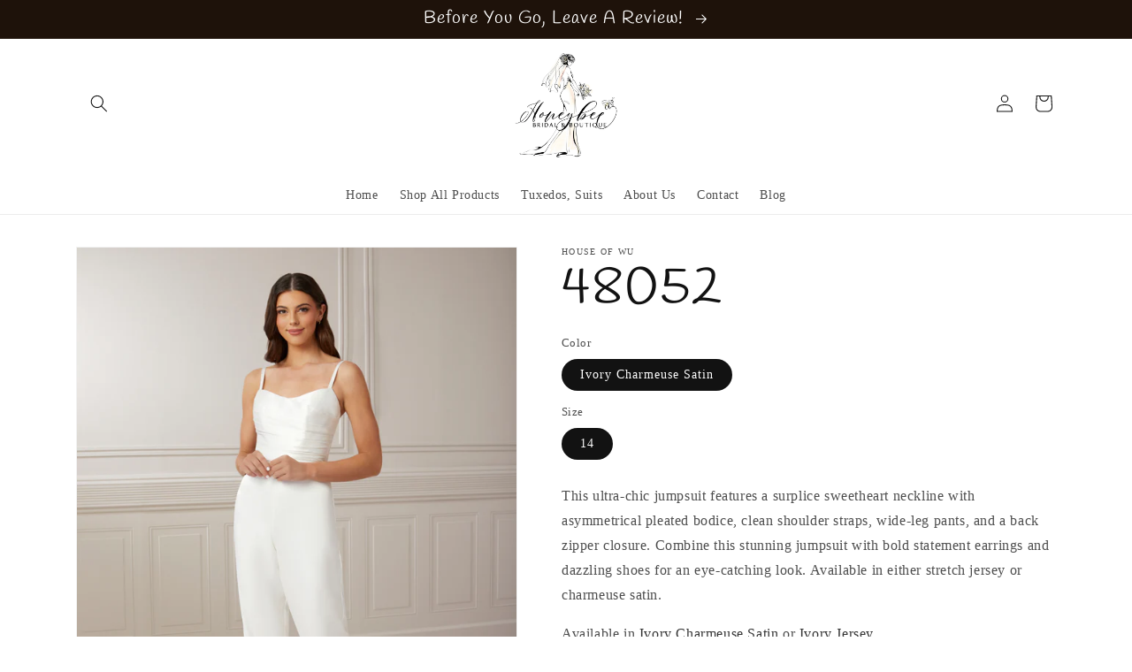

--- FILE ---
content_type: text/html; charset=utf-8
request_url: https://thehoneybeebridal.com/products/48052
body_size: 21420
content:
<!doctype html>
<html class="no-js" lang="en">
  <head>
    <meta charset="utf-8">
    <meta http-equiv="X-UA-Compatible" content="IE=edge">
    <meta name="viewport" content="width=device-width,initial-scale=1">
    <meta name="theme-color" content="">
    <link rel="canonical" href="https://thehoneybeebridal.com/products/48052">
    <link rel="preconnect" href="https://cdn.shopify.com" crossorigin><link rel="icon" type="image/png" href="//thehoneybeebridal.com/cdn/shop/files/LOGO_RESIZED_FOR_SHOPIFY.jpg?crop=center&height=32&v=1699537447&width=32"><link rel="preconnect" href="https://fonts.shopifycdn.com" crossorigin><title>
      48052
 &ndash; Honeybee Bridal &amp; Boutique, LLC</title>

    
      <meta name="description" content="This ultra-chic jumpsuit features a surplice sweetheart neckline with asymmetrical pleated bodice, clean shoulder straps, wide-leg pants, and a back zipper closure. Combine this stunning jumpsuit with bold statement earrings and dazzling shoes for an eye-catching look. Available in either stretch jersey or charmeuse sa">
    

    

<meta property="og:site_name" content="Honeybee Bridal &amp; Boutique, LLC">
<meta property="og:url" content="https://thehoneybeebridal.com/products/48052">
<meta property="og:title" content="48052">
<meta property="og:type" content="product">
<meta property="og:description" content="This ultra-chic jumpsuit features a surplice sweetheart neckline with asymmetrical pleated bodice, clean shoulder straps, wide-leg pants, and a back zipper closure. Combine this stunning jumpsuit with bold statement earrings and dazzling shoes for an eye-catching look. Available in either stretch jersey or charmeuse sa"><meta property="og:image" content="http://thehoneybeebridal.com/cdn/shop/files/48052_1.png?v=1696971806">
  <meta property="og:image:secure_url" content="https://thehoneybeebridal.com/cdn/shop/files/48052_1.png?v=1696971806">
  <meta property="og:image:width" content="3080">
  <meta property="og:image:height" content="4101"><meta property="og:price:amount" content="356.50">
  <meta property="og:price:currency" content="USD"><meta name="twitter:card" content="summary_large_image">
<meta name="twitter:title" content="48052">
<meta name="twitter:description" content="This ultra-chic jumpsuit features a surplice sweetheart neckline with asymmetrical pleated bodice, clean shoulder straps, wide-leg pants, and a back zipper closure. Combine this stunning jumpsuit with bold statement earrings and dazzling shoes for an eye-catching look. Available in either stretch jersey or charmeuse sa">


    <script src="//thehoneybeebridal.com/cdn/shop/t/20/assets/global.js?v=24850326154503943211763994047" defer="defer"></script>
    <script>window.performance && window.performance.mark && window.performance.mark('shopify.content_for_header.start');</script><meta name="google-site-verification" content="axhnjTYi8nX0H87mw9aNK-M2t8N-jJicZjEEKJIjLCc">
<meta name="facebook-domain-verification" content="2n33v57d2mkiqrs0jlma27g665n3l3">
<meta id="shopify-digital-wallet" name="shopify-digital-wallet" content="/65172635879/digital_wallets/dialog">
<meta name="shopify-checkout-api-token" content="014eeb9faa665b04955d505be35cf522">
<meta id="in-context-paypal-metadata" data-shop-id="65172635879" data-venmo-supported="true" data-environment="production" data-locale="en_US" data-paypal-v4="true" data-currency="USD">
<link rel="alternate" type="application/json+oembed" href="https://thehoneybeebridal.com/products/48052.oembed">
<script async="async" src="/checkouts/internal/preloads.js?locale=en-US"></script>
<script id="shopify-features" type="application/json">{"accessToken":"014eeb9faa665b04955d505be35cf522","betas":["rich-media-storefront-analytics"],"domain":"thehoneybeebridal.com","predictiveSearch":true,"shopId":65172635879,"locale":"en"}</script>
<script>var Shopify = Shopify || {};
Shopify.shop = "thehoneybeebridal.myshopify.com";
Shopify.locale = "en";
Shopify.currency = {"active":"USD","rate":"1.0"};
Shopify.country = "US";
Shopify.theme = {"name":"CURRENT LIVE THEME - For F25 - 11\/24\/25","id":153235718375,"schema_name":"Dawn","schema_version":"6.0.2","theme_store_id":887,"role":"main"};
Shopify.theme.handle = "null";
Shopify.theme.style = {"id":null,"handle":null};
Shopify.cdnHost = "thehoneybeebridal.com/cdn";
Shopify.routes = Shopify.routes || {};
Shopify.routes.root = "/";</script>
<script type="module">!function(o){(o.Shopify=o.Shopify||{}).modules=!0}(window);</script>
<script>!function(o){function n(){var o=[];function n(){o.push(Array.prototype.slice.apply(arguments))}return n.q=o,n}var t=o.Shopify=o.Shopify||{};t.loadFeatures=n(),t.autoloadFeatures=n()}(window);</script>
<script id="shop-js-analytics" type="application/json">{"pageType":"product"}</script>
<script defer="defer" async type="module" src="//thehoneybeebridal.com/cdn/shopifycloud/shop-js/modules/v2/client.init-shop-cart-sync_BT-GjEfc.en.esm.js"></script>
<script defer="defer" async type="module" src="//thehoneybeebridal.com/cdn/shopifycloud/shop-js/modules/v2/chunk.common_D58fp_Oc.esm.js"></script>
<script defer="defer" async type="module" src="//thehoneybeebridal.com/cdn/shopifycloud/shop-js/modules/v2/chunk.modal_xMitdFEc.esm.js"></script>
<script type="module">
  await import("//thehoneybeebridal.com/cdn/shopifycloud/shop-js/modules/v2/client.init-shop-cart-sync_BT-GjEfc.en.esm.js");
await import("//thehoneybeebridal.com/cdn/shopifycloud/shop-js/modules/v2/chunk.common_D58fp_Oc.esm.js");
await import("//thehoneybeebridal.com/cdn/shopifycloud/shop-js/modules/v2/chunk.modal_xMitdFEc.esm.js");

  window.Shopify.SignInWithShop?.initShopCartSync?.({"fedCMEnabled":true,"windoidEnabled":true});

</script>
<script id="__st">var __st={"a":65172635879,"offset":-18000,"reqid":"30f2f219-efda-442e-ac5f-077e9eaab578-1769069883","pageurl":"thehoneybeebridal.com\/products\/48052","u":"bc57220374ee","p":"product","rtyp":"product","rid":8506547896551};</script>
<script>window.ShopifyPaypalV4VisibilityTracking = true;</script>
<script id="captcha-bootstrap">!function(){'use strict';const t='contact',e='account',n='new_comment',o=[[t,t],['blogs',n],['comments',n],[t,'customer']],c=[[e,'customer_login'],[e,'guest_login'],[e,'recover_customer_password'],[e,'create_customer']],r=t=>t.map((([t,e])=>`form[action*='/${t}']:not([data-nocaptcha='true']) input[name='form_type'][value='${e}']`)).join(','),a=t=>()=>t?[...document.querySelectorAll(t)].map((t=>t.form)):[];function s(){const t=[...o],e=r(t);return a(e)}const i='password',u='form_key',d=['recaptcha-v3-token','g-recaptcha-response','h-captcha-response',i],f=()=>{try{return window.sessionStorage}catch{return}},m='__shopify_v',_=t=>t.elements[u];function p(t,e,n=!1){try{const o=window.sessionStorage,c=JSON.parse(o.getItem(e)),{data:r}=function(t){const{data:e,action:n}=t;return t[m]||n?{data:e,action:n}:{data:t,action:n}}(c);for(const[e,n]of Object.entries(r))t.elements[e]&&(t.elements[e].value=n);n&&o.removeItem(e)}catch(o){console.error('form repopulation failed',{error:o})}}const l='form_type',E='cptcha';function T(t){t.dataset[E]=!0}const w=window,h=w.document,L='Shopify',v='ce_forms',y='captcha';let A=!1;((t,e)=>{const n=(g='f06e6c50-85a8-45c8-87d0-21a2b65856fe',I='https://cdn.shopify.com/shopifycloud/storefront-forms-hcaptcha/ce_storefront_forms_captcha_hcaptcha.v1.5.2.iife.js',D={infoText:'Protected by hCaptcha',privacyText:'Privacy',termsText:'Terms'},(t,e,n)=>{const o=w[L][v],c=o.bindForm;if(c)return c(t,g,e,D).then(n);var r;o.q.push([[t,g,e,D],n]),r=I,A||(h.body.append(Object.assign(h.createElement('script'),{id:'captcha-provider',async:!0,src:r})),A=!0)});var g,I,D;w[L]=w[L]||{},w[L][v]=w[L][v]||{},w[L][v].q=[],w[L][y]=w[L][y]||{},w[L][y].protect=function(t,e){n(t,void 0,e),T(t)},Object.freeze(w[L][y]),function(t,e,n,w,h,L){const[v,y,A,g]=function(t,e,n){const i=e?o:[],u=t?c:[],d=[...i,...u],f=r(d),m=r(i),_=r(d.filter((([t,e])=>n.includes(e))));return[a(f),a(m),a(_),s()]}(w,h,L),I=t=>{const e=t.target;return e instanceof HTMLFormElement?e:e&&e.form},D=t=>v().includes(t);t.addEventListener('submit',(t=>{const e=I(t);if(!e)return;const n=D(e)&&!e.dataset.hcaptchaBound&&!e.dataset.recaptchaBound,o=_(e),c=g().includes(e)&&(!o||!o.value);(n||c)&&t.preventDefault(),c&&!n&&(function(t){try{if(!f())return;!function(t){const e=f();if(!e)return;const n=_(t);if(!n)return;const o=n.value;o&&e.removeItem(o)}(t);const e=Array.from(Array(32),(()=>Math.random().toString(36)[2])).join('');!function(t,e){_(t)||t.append(Object.assign(document.createElement('input'),{type:'hidden',name:u})),t.elements[u].value=e}(t,e),function(t,e){const n=f();if(!n)return;const o=[...t.querySelectorAll(`input[type='${i}']`)].map((({name:t})=>t)),c=[...d,...o],r={};for(const[a,s]of new FormData(t).entries())c.includes(a)||(r[a]=s);n.setItem(e,JSON.stringify({[m]:1,action:t.action,data:r}))}(t,e)}catch(e){console.error('failed to persist form',e)}}(e),e.submit())}));const S=(t,e)=>{t&&!t.dataset[E]&&(n(t,e.some((e=>e===t))),T(t))};for(const o of['focusin','change'])t.addEventListener(o,(t=>{const e=I(t);D(e)&&S(e,y())}));const B=e.get('form_key'),M=e.get(l),P=B&&M;t.addEventListener('DOMContentLoaded',(()=>{const t=y();if(P)for(const e of t)e.elements[l].value===M&&p(e,B);[...new Set([...A(),...v().filter((t=>'true'===t.dataset.shopifyCaptcha))])].forEach((e=>S(e,t)))}))}(h,new URLSearchParams(w.location.search),n,t,e,['guest_login'])})(!0,!0)}();</script>
<script integrity="sha256-4kQ18oKyAcykRKYeNunJcIwy7WH5gtpwJnB7kiuLZ1E=" data-source-attribution="shopify.loadfeatures" defer="defer" src="//thehoneybeebridal.com/cdn/shopifycloud/storefront/assets/storefront/load_feature-a0a9edcb.js" crossorigin="anonymous"></script>
<script data-source-attribution="shopify.dynamic_checkout.dynamic.init">var Shopify=Shopify||{};Shopify.PaymentButton=Shopify.PaymentButton||{isStorefrontPortableWallets:!0,init:function(){window.Shopify.PaymentButton.init=function(){};var t=document.createElement("script");t.src="https://thehoneybeebridal.com/cdn/shopifycloud/portable-wallets/latest/portable-wallets.en.js",t.type="module",document.head.appendChild(t)}};
</script>
<script data-source-attribution="shopify.dynamic_checkout.buyer_consent">
  function portableWalletsHideBuyerConsent(e){var t=document.getElementById("shopify-buyer-consent"),n=document.getElementById("shopify-subscription-policy-button");t&&n&&(t.classList.add("hidden"),t.setAttribute("aria-hidden","true"),n.removeEventListener("click",e))}function portableWalletsShowBuyerConsent(e){var t=document.getElementById("shopify-buyer-consent"),n=document.getElementById("shopify-subscription-policy-button");t&&n&&(t.classList.remove("hidden"),t.removeAttribute("aria-hidden"),n.addEventListener("click",e))}window.Shopify?.PaymentButton&&(window.Shopify.PaymentButton.hideBuyerConsent=portableWalletsHideBuyerConsent,window.Shopify.PaymentButton.showBuyerConsent=portableWalletsShowBuyerConsent);
</script>
<script data-source-attribution="shopify.dynamic_checkout.cart.bootstrap">document.addEventListener("DOMContentLoaded",(function(){function t(){return document.querySelector("shopify-accelerated-checkout-cart, shopify-accelerated-checkout")}if(t())Shopify.PaymentButton.init();else{new MutationObserver((function(e,n){t()&&(Shopify.PaymentButton.init(),n.disconnect())})).observe(document.body,{childList:!0,subtree:!0})}}));
</script>
<link id="shopify-accelerated-checkout-styles" rel="stylesheet" media="screen" href="https://thehoneybeebridal.com/cdn/shopifycloud/portable-wallets/latest/accelerated-checkout-backwards-compat.css" crossorigin="anonymous">
<style id="shopify-accelerated-checkout-cart">
        #shopify-buyer-consent {
  margin-top: 1em;
  display: inline-block;
  width: 100%;
}

#shopify-buyer-consent.hidden {
  display: none;
}

#shopify-subscription-policy-button {
  background: none;
  border: none;
  padding: 0;
  text-decoration: underline;
  font-size: inherit;
  cursor: pointer;
}

#shopify-subscription-policy-button::before {
  box-shadow: none;
}

      </style>
<script id="sections-script" data-sections="product-recommendations,header,footer" defer="defer" src="//thehoneybeebridal.com/cdn/shop/t/20/compiled_assets/scripts.js?v=4841"></script>
<script>window.performance && window.performance.mark && window.performance.mark('shopify.content_for_header.end');</script>


    <style data-shopify>
      
      
      
      
      @font-face {
  font-family: Handlee;
  font-weight: 400;
  font-style: normal;
  font-display: swap;
  src: url("//thehoneybeebridal.com/cdn/fonts/handlee/handlee_n4.e09be80d1dff9f38768cf71ac8b0b3be3d7f9119.woff2") format("woff2"),
       url("//thehoneybeebridal.com/cdn/fonts/handlee/handlee_n4.081a97ceff5641279bbf8a840ba142543b41006e.woff") format("woff");
}


      :root {
        --font-body-family: Palatino, 'Palatino Linotype', 'Book Antiqua', serif;
        --font-body-style: normal;
        --font-body-weight: 400;
        --font-body-weight-bold: 700;

        --font-heading-family: Handlee, cursive;
        --font-heading-style: normal;
        --font-heading-weight: 400;

        --font-body-scale: 1.0;
        --font-heading-scale: 1.5;

        --color-base-text: 18, 18, 18;
        --color-shadow: 18, 18, 18;
        --color-base-background-1: 255, 255, 255;
        --color-base-background-2: 243, 243, 243;
        --color-base-solid-button-labels: 255, 255, 255;
        --color-base-outline-button-labels: 18, 18, 18;
        --color-base-accent-1: 18, 18, 18;
        --color-base-accent-2: 30, 18, 10;
        --payment-terms-background-color: #ffffff;

        --gradient-base-background-1: #ffffff;
        --gradient-base-background-2: #f3f3f3;
        --gradient-base-accent-1: #121212;
        --gradient-base-accent-2: #1e120a;

        --media-padding: px;
        --media-border-opacity: 0.05;
        --media-border-width: 1px;
        --media-radius: 0px;
        --media-shadow-opacity: 0.0;
        --media-shadow-horizontal-offset: 0px;
        --media-shadow-vertical-offset: 4px;
        --media-shadow-blur-radius: 5px;
        --media-shadow-visible: 0;

        --page-width: 120rem;
        --page-width-margin: 0rem;

        --card-image-padding: 0.0rem;
        --card-corner-radius: 0.0rem;
        --card-text-alignment: left;
        --card-border-width: 0.0rem;
        --card-border-opacity: 0.1;
        --card-shadow-opacity: 0.0;
        --card-shadow-visible: 0;
        --card-shadow-horizontal-offset: 0.0rem;
        --card-shadow-vertical-offset: 0.4rem;
        --card-shadow-blur-radius: 0.5rem;

        --badge-corner-radius: 4.0rem;

        --popup-border-width: 1px;
        --popup-border-opacity: 0.1;
        --popup-corner-radius: 0px;
        --popup-shadow-opacity: 0.0;
        --popup-shadow-horizontal-offset: 0px;
        --popup-shadow-vertical-offset: 4px;
        --popup-shadow-blur-radius: 5px;

        --drawer-border-width: 1px;
        --drawer-border-opacity: 0.1;
        --drawer-shadow-opacity: 0.0;
        --drawer-shadow-horizontal-offset: 0px;
        --drawer-shadow-vertical-offset: 4px;
        --drawer-shadow-blur-radius: 5px;

        --spacing-sections-desktop: 0px;
        --spacing-sections-mobile: 0px;

        --grid-desktop-vertical-spacing: 8px;
        --grid-desktop-horizontal-spacing: 8px;
        --grid-mobile-vertical-spacing: 4px;
        --grid-mobile-horizontal-spacing: 4px;

        --text-boxes-border-opacity: 0.1;
        --text-boxes-border-width: 0px;
        --text-boxes-radius: 0px;
        --text-boxes-shadow-opacity: 0.0;
        --text-boxes-shadow-visible: 0;
        --text-boxes-shadow-horizontal-offset: 0px;
        --text-boxes-shadow-vertical-offset: 4px;
        --text-boxes-shadow-blur-radius: 5px;

        --buttons-radius: 0px;
        --buttons-radius-outset: 0px;
        --buttons-border-width: 1px;
        --buttons-border-opacity: 1.0;
        --buttons-shadow-opacity: 0.0;
        --buttons-shadow-visible: 0;
        --buttons-shadow-horizontal-offset: 0px;
        --buttons-shadow-vertical-offset: 4px;
        --buttons-shadow-blur-radius: 5px;
        --buttons-border-offset: 0px;

        --inputs-radius: 0px;
        --inputs-border-width: 1px;
        --inputs-border-opacity: 0.55;
        --inputs-shadow-opacity: 0.0;
        --inputs-shadow-horizontal-offset: 0px;
        --inputs-margin-offset: 0px;
        --inputs-shadow-vertical-offset: 4px;
        --inputs-shadow-blur-radius: 5px;
        --inputs-radius-outset: 0px;

        --variant-pills-radius: 40px;
        --variant-pills-border-width: 1px;
        --variant-pills-border-opacity: 0.55;
        --variant-pills-shadow-opacity: 0.0;
        --variant-pills-shadow-horizontal-offset: 0px;
        --variant-pills-shadow-vertical-offset: 4px;
        --variant-pills-shadow-blur-radius: 5px;
      }

      *,
      *::before,
      *::after {
        box-sizing: inherit;
      }

      html {
        box-sizing: border-box;
        font-size: calc(var(--font-body-scale) * 62.5%);
        height: 100%;
      }

      body {
        display: grid;
        grid-template-rows: auto auto 1fr auto;
        grid-template-columns: 100%;
        min-height: 100%;
        margin: 0;
        font-size: 1.5rem;
        letter-spacing: 0.06rem;
        line-height: calc(1 + 0.8 / var(--font-body-scale));
        font-family: var(--font-body-family);
        font-style: var(--font-body-style);
        font-weight: var(--font-body-weight);
      }

      @media screen and (min-width: 750px) {
        body {
          font-size: 1.6rem;
        }
      }
    </style>

    <link href="//thehoneybeebridal.com/cdn/shop/t/20/assets/base.css?v=19666067365360246481763994047" rel="stylesheet" type="text/css" media="all" />
<link rel="preload" as="font" href="//thehoneybeebridal.com/cdn/fonts/handlee/handlee_n4.e09be80d1dff9f38768cf71ac8b0b3be3d7f9119.woff2" type="font/woff2" crossorigin><link rel="stylesheet" href="//thehoneybeebridal.com/cdn/shop/t/20/assets/component-predictive-search.css?v=165644661289088488651763994047" media="print" onload="this.media='all'"><script>document.documentElement.className = document.documentElement.className.replace('no-js', 'js');
    if (Shopify.designMode) {
      document.documentElement.classList.add('shopify-design-mode');
    }
    </script>
<link href="https://monorail-edge.shopifysvc.com" rel="dns-prefetch">
<script>(function(){if ("sendBeacon" in navigator && "performance" in window) {try {var session_token_from_headers = performance.getEntriesByType('navigation')[0].serverTiming.find(x => x.name == '_s').description;} catch {var session_token_from_headers = undefined;}var session_cookie_matches = document.cookie.match(/_shopify_s=([^;]*)/);var session_token_from_cookie = session_cookie_matches && session_cookie_matches.length === 2 ? session_cookie_matches[1] : "";var session_token = session_token_from_headers || session_token_from_cookie || "";function handle_abandonment_event(e) {var entries = performance.getEntries().filter(function(entry) {return /monorail-edge.shopifysvc.com/.test(entry.name);});if (!window.abandonment_tracked && entries.length === 0) {window.abandonment_tracked = true;var currentMs = Date.now();var navigation_start = performance.timing.navigationStart;var payload = {shop_id: 65172635879,url: window.location.href,navigation_start,duration: currentMs - navigation_start,session_token,page_type: "product"};window.navigator.sendBeacon("https://monorail-edge.shopifysvc.com/v1/produce", JSON.stringify({schema_id: "online_store_buyer_site_abandonment/1.1",payload: payload,metadata: {event_created_at_ms: currentMs,event_sent_at_ms: currentMs}}));}}window.addEventListener('pagehide', handle_abandonment_event);}}());</script>
<script id="web-pixels-manager-setup">(function e(e,d,r,n,o){if(void 0===o&&(o={}),!Boolean(null===(a=null===(i=window.Shopify)||void 0===i?void 0:i.analytics)||void 0===a?void 0:a.replayQueue)){var i,a;window.Shopify=window.Shopify||{};var t=window.Shopify;t.analytics=t.analytics||{};var s=t.analytics;s.replayQueue=[],s.publish=function(e,d,r){return s.replayQueue.push([e,d,r]),!0};try{self.performance.mark("wpm:start")}catch(e){}var l=function(){var e={modern:/Edge?\/(1{2}[4-9]|1[2-9]\d|[2-9]\d{2}|\d{4,})\.\d+(\.\d+|)|Firefox\/(1{2}[4-9]|1[2-9]\d|[2-9]\d{2}|\d{4,})\.\d+(\.\d+|)|Chrom(ium|e)\/(9{2}|\d{3,})\.\d+(\.\d+|)|(Maci|X1{2}).+ Version\/(15\.\d+|(1[6-9]|[2-9]\d|\d{3,})\.\d+)([,.]\d+|)( \(\w+\)|)( Mobile\/\w+|) Safari\/|Chrome.+OPR\/(9{2}|\d{3,})\.\d+\.\d+|(CPU[ +]OS|iPhone[ +]OS|CPU[ +]iPhone|CPU IPhone OS|CPU iPad OS)[ +]+(15[._]\d+|(1[6-9]|[2-9]\d|\d{3,})[._]\d+)([._]\d+|)|Android:?[ /-](13[3-9]|1[4-9]\d|[2-9]\d{2}|\d{4,})(\.\d+|)(\.\d+|)|Android.+Firefox\/(13[5-9]|1[4-9]\d|[2-9]\d{2}|\d{4,})\.\d+(\.\d+|)|Android.+Chrom(ium|e)\/(13[3-9]|1[4-9]\d|[2-9]\d{2}|\d{4,})\.\d+(\.\d+|)|SamsungBrowser\/([2-9]\d|\d{3,})\.\d+/,legacy:/Edge?\/(1[6-9]|[2-9]\d|\d{3,})\.\d+(\.\d+|)|Firefox\/(5[4-9]|[6-9]\d|\d{3,})\.\d+(\.\d+|)|Chrom(ium|e)\/(5[1-9]|[6-9]\d|\d{3,})\.\d+(\.\d+|)([\d.]+$|.*Safari\/(?![\d.]+ Edge\/[\d.]+$))|(Maci|X1{2}).+ Version\/(10\.\d+|(1[1-9]|[2-9]\d|\d{3,})\.\d+)([,.]\d+|)( \(\w+\)|)( Mobile\/\w+|) Safari\/|Chrome.+OPR\/(3[89]|[4-9]\d|\d{3,})\.\d+\.\d+|(CPU[ +]OS|iPhone[ +]OS|CPU[ +]iPhone|CPU IPhone OS|CPU iPad OS)[ +]+(10[._]\d+|(1[1-9]|[2-9]\d|\d{3,})[._]\d+)([._]\d+|)|Android:?[ /-](13[3-9]|1[4-9]\d|[2-9]\d{2}|\d{4,})(\.\d+|)(\.\d+|)|Mobile Safari.+OPR\/([89]\d|\d{3,})\.\d+\.\d+|Android.+Firefox\/(13[5-9]|1[4-9]\d|[2-9]\d{2}|\d{4,})\.\d+(\.\d+|)|Android.+Chrom(ium|e)\/(13[3-9]|1[4-9]\d|[2-9]\d{2}|\d{4,})\.\d+(\.\d+|)|Android.+(UC? ?Browser|UCWEB|U3)[ /]?(15\.([5-9]|\d{2,})|(1[6-9]|[2-9]\d|\d{3,})\.\d+)\.\d+|SamsungBrowser\/(5\.\d+|([6-9]|\d{2,})\.\d+)|Android.+MQ{2}Browser\/(14(\.(9|\d{2,})|)|(1[5-9]|[2-9]\d|\d{3,})(\.\d+|))(\.\d+|)|K[Aa][Ii]OS\/(3\.\d+|([4-9]|\d{2,})\.\d+)(\.\d+|)/},d=e.modern,r=e.legacy,n=navigator.userAgent;return n.match(d)?"modern":n.match(r)?"legacy":"unknown"}(),u="modern"===l?"modern":"legacy",c=(null!=n?n:{modern:"",legacy:""})[u],f=function(e){return[e.baseUrl,"/wpm","/b",e.hashVersion,"modern"===e.buildTarget?"m":"l",".js"].join("")}({baseUrl:d,hashVersion:r,buildTarget:u}),m=function(e){var d=e.version,r=e.bundleTarget,n=e.surface,o=e.pageUrl,i=e.monorailEndpoint;return{emit:function(e){var a=e.status,t=e.errorMsg,s=(new Date).getTime(),l=JSON.stringify({metadata:{event_sent_at_ms:s},events:[{schema_id:"web_pixels_manager_load/3.1",payload:{version:d,bundle_target:r,page_url:o,status:a,surface:n,error_msg:t},metadata:{event_created_at_ms:s}}]});if(!i)return console&&console.warn&&console.warn("[Web Pixels Manager] No Monorail endpoint provided, skipping logging."),!1;try{return self.navigator.sendBeacon.bind(self.navigator)(i,l)}catch(e){}var u=new XMLHttpRequest;try{return u.open("POST",i,!0),u.setRequestHeader("Content-Type","text/plain"),u.send(l),!0}catch(e){return console&&console.warn&&console.warn("[Web Pixels Manager] Got an unhandled error while logging to Monorail."),!1}}}}({version:r,bundleTarget:l,surface:e.surface,pageUrl:self.location.href,monorailEndpoint:e.monorailEndpoint});try{o.browserTarget=l,function(e){var d=e.src,r=e.async,n=void 0===r||r,o=e.onload,i=e.onerror,a=e.sri,t=e.scriptDataAttributes,s=void 0===t?{}:t,l=document.createElement("script"),u=document.querySelector("head"),c=document.querySelector("body");if(l.async=n,l.src=d,a&&(l.integrity=a,l.crossOrigin="anonymous"),s)for(var f in s)if(Object.prototype.hasOwnProperty.call(s,f))try{l.dataset[f]=s[f]}catch(e){}if(o&&l.addEventListener("load",o),i&&l.addEventListener("error",i),u)u.appendChild(l);else{if(!c)throw new Error("Did not find a head or body element to append the script");c.appendChild(l)}}({src:f,async:!0,onload:function(){if(!function(){var e,d;return Boolean(null===(d=null===(e=window.Shopify)||void 0===e?void 0:e.analytics)||void 0===d?void 0:d.initialized)}()){var d=window.webPixelsManager.init(e)||void 0;if(d){var r=window.Shopify.analytics;r.replayQueue.forEach((function(e){var r=e[0],n=e[1],o=e[2];d.publishCustomEvent(r,n,o)})),r.replayQueue=[],r.publish=d.publishCustomEvent,r.visitor=d.visitor,r.initialized=!0}}},onerror:function(){return m.emit({status:"failed",errorMsg:"".concat(f," has failed to load")})},sri:function(e){var d=/^sha384-[A-Za-z0-9+/=]+$/;return"string"==typeof e&&d.test(e)}(c)?c:"",scriptDataAttributes:o}),m.emit({status:"loading"})}catch(e){m.emit({status:"failed",errorMsg:(null==e?void 0:e.message)||"Unknown error"})}}})({shopId: 65172635879,storefrontBaseUrl: "https://thehoneybeebridal.com",extensionsBaseUrl: "https://extensions.shopifycdn.com/cdn/shopifycloud/web-pixels-manager",monorailEndpoint: "https://monorail-edge.shopifysvc.com/unstable/produce_batch",surface: "storefront-renderer",enabledBetaFlags: ["2dca8a86"],webPixelsConfigList: [{"id":"1029406951","configuration":"{\"pixel_id\":\"747303844540544\",\"pixel_type\":\"facebook_pixel\"}","eventPayloadVersion":"v1","runtimeContext":"OPEN","scriptVersion":"ca16bc87fe92b6042fbaa3acc2fbdaa6","type":"APP","apiClientId":2329312,"privacyPurposes":["ANALYTICS","MARKETING","SALE_OF_DATA"],"dataSharingAdjustments":{"protectedCustomerApprovalScopes":["read_customer_address","read_customer_email","read_customer_name","read_customer_personal_data","read_customer_phone"]}},{"id":"461406439","configuration":"{\"config\":\"{\\\"google_tag_ids\\\":[\\\"G-5P0EYHL471\\\",\\\"AW-10995086309\\\",\\\"GT-5TPL59L6\\\"],\\\"target_country\\\":\\\"US\\\",\\\"gtag_events\\\":[{\\\"type\\\":\\\"begin_checkout\\\",\\\"action_label\\\":[\\\"G-5P0EYHL471\\\",\\\"AW-10995086309\\\/fgoeCJag3IEbEOXn7voo\\\"]},{\\\"type\\\":\\\"search\\\",\\\"action_label\\\":[\\\"G-5P0EYHL471\\\",\\\"AW-10995086309\\\/PEdGCKKg3IEbEOXn7voo\\\"]},{\\\"type\\\":\\\"view_item\\\",\\\"action_label\\\":[\\\"G-5P0EYHL471\\\",\\\"AW-10995086309\\\/KD7yCJ-g3IEbEOXn7voo\\\",\\\"MC-96X2T8XZCB\\\"]},{\\\"type\\\":\\\"purchase\\\",\\\"action_label\\\":[\\\"G-5P0EYHL471\\\",\\\"AW-10995086309\\\/0_DWCJOg3IEbEOXn7voo\\\",\\\"MC-96X2T8XZCB\\\"]},{\\\"type\\\":\\\"page_view\\\",\\\"action_label\\\":[\\\"G-5P0EYHL471\\\",\\\"AW-10995086309\\\/p0_JCJyg3IEbEOXn7voo\\\",\\\"MC-96X2T8XZCB\\\"]},{\\\"type\\\":\\\"add_payment_info\\\",\\\"action_label\\\":[\\\"G-5P0EYHL471\\\",\\\"AW-10995086309\\\/qQSOCKWg3IEbEOXn7voo\\\"]},{\\\"type\\\":\\\"add_to_cart\\\",\\\"action_label\\\":[\\\"G-5P0EYHL471\\\",\\\"AW-10995086309\\\/CTcuCJmg3IEbEOXn7voo\\\"]}],\\\"enable_monitoring_mode\\\":false}\"}","eventPayloadVersion":"v1","runtimeContext":"OPEN","scriptVersion":"b2a88bafab3e21179ed38636efcd8a93","type":"APP","apiClientId":1780363,"privacyPurposes":[],"dataSharingAdjustments":{"protectedCustomerApprovalScopes":["read_customer_address","read_customer_email","read_customer_name","read_customer_personal_data","read_customer_phone"]}},{"id":"shopify-app-pixel","configuration":"{}","eventPayloadVersion":"v1","runtimeContext":"STRICT","scriptVersion":"0450","apiClientId":"shopify-pixel","type":"APP","privacyPurposes":["ANALYTICS","MARKETING"]},{"id":"shopify-custom-pixel","eventPayloadVersion":"v1","runtimeContext":"LAX","scriptVersion":"0450","apiClientId":"shopify-pixel","type":"CUSTOM","privacyPurposes":["ANALYTICS","MARKETING"]}],isMerchantRequest: false,initData: {"shop":{"name":"Honeybee Bridal \u0026 Boutique, LLC","paymentSettings":{"currencyCode":"USD"},"myshopifyDomain":"thehoneybeebridal.myshopify.com","countryCode":"US","storefrontUrl":"https:\/\/thehoneybeebridal.com"},"customer":null,"cart":null,"checkout":null,"productVariants":[{"price":{"amount":356.5,"currencyCode":"USD"},"product":{"title":"48052","vendor":"House of Wu","id":"8506547896551","untranslatedTitle":"48052","url":"\/products\/48052","type":"Wedding Pant Suits, Jumpsuits, Pants"},"id":"47913549529319","image":{"src":"\/\/thehoneybeebridal.com\/cdn\/shop\/files\/48052_1.png?v=1696971806"},"sku":"48052","title":"Ivory Charmeuse Satin \/ 14","untranslatedTitle":"Ivory Charmeuse Satin \/ 14"}],"purchasingCompany":null},},"https://thehoneybeebridal.com/cdn","fcfee988w5aeb613cpc8e4bc33m6693e112",{"modern":"","legacy":""},{"shopId":"65172635879","storefrontBaseUrl":"https:\/\/thehoneybeebridal.com","extensionBaseUrl":"https:\/\/extensions.shopifycdn.com\/cdn\/shopifycloud\/web-pixels-manager","surface":"storefront-renderer","enabledBetaFlags":"[\"2dca8a86\"]","isMerchantRequest":"false","hashVersion":"fcfee988w5aeb613cpc8e4bc33m6693e112","publish":"custom","events":"[[\"page_viewed\",{}],[\"product_viewed\",{\"productVariant\":{\"price\":{\"amount\":356.5,\"currencyCode\":\"USD\"},\"product\":{\"title\":\"48052\",\"vendor\":\"House of Wu\",\"id\":\"8506547896551\",\"untranslatedTitle\":\"48052\",\"url\":\"\/products\/48052\",\"type\":\"Wedding Pant Suits, Jumpsuits, Pants\"},\"id\":\"47913549529319\",\"image\":{\"src\":\"\/\/thehoneybeebridal.com\/cdn\/shop\/files\/48052_1.png?v=1696971806\"},\"sku\":\"48052\",\"title\":\"Ivory Charmeuse Satin \/ 14\",\"untranslatedTitle\":\"Ivory Charmeuse Satin \/ 14\"}}]]"});</script><script>
  window.ShopifyAnalytics = window.ShopifyAnalytics || {};
  window.ShopifyAnalytics.meta = window.ShopifyAnalytics.meta || {};
  window.ShopifyAnalytics.meta.currency = 'USD';
  var meta = {"product":{"id":8506547896551,"gid":"gid:\/\/shopify\/Product\/8506547896551","vendor":"House of Wu","type":"Wedding Pant Suits, Jumpsuits, Pants","handle":"48052","variants":[{"id":47913549529319,"price":35650,"name":"48052 - Ivory Charmeuse Satin \/ 14","public_title":"Ivory Charmeuse Satin \/ 14","sku":"48052"}],"remote":false},"page":{"pageType":"product","resourceType":"product","resourceId":8506547896551,"requestId":"30f2f219-efda-442e-ac5f-077e9eaab578-1769069883"}};
  for (var attr in meta) {
    window.ShopifyAnalytics.meta[attr] = meta[attr];
  }
</script>
<script class="analytics">
  (function () {
    var customDocumentWrite = function(content) {
      var jquery = null;

      if (window.jQuery) {
        jquery = window.jQuery;
      } else if (window.Checkout && window.Checkout.$) {
        jquery = window.Checkout.$;
      }

      if (jquery) {
        jquery('body').append(content);
      }
    };

    var hasLoggedConversion = function(token) {
      if (token) {
        return document.cookie.indexOf('loggedConversion=' + token) !== -1;
      }
      return false;
    }

    var setCookieIfConversion = function(token) {
      if (token) {
        var twoMonthsFromNow = new Date(Date.now());
        twoMonthsFromNow.setMonth(twoMonthsFromNow.getMonth() + 2);

        document.cookie = 'loggedConversion=' + token + '; expires=' + twoMonthsFromNow;
      }
    }

    var trekkie = window.ShopifyAnalytics.lib = window.trekkie = window.trekkie || [];
    if (trekkie.integrations) {
      return;
    }
    trekkie.methods = [
      'identify',
      'page',
      'ready',
      'track',
      'trackForm',
      'trackLink'
    ];
    trekkie.factory = function(method) {
      return function() {
        var args = Array.prototype.slice.call(arguments);
        args.unshift(method);
        trekkie.push(args);
        return trekkie;
      };
    };
    for (var i = 0; i < trekkie.methods.length; i++) {
      var key = trekkie.methods[i];
      trekkie[key] = trekkie.factory(key);
    }
    trekkie.load = function(config) {
      trekkie.config = config || {};
      trekkie.config.initialDocumentCookie = document.cookie;
      var first = document.getElementsByTagName('script')[0];
      var script = document.createElement('script');
      script.type = 'text/javascript';
      script.onerror = function(e) {
        var scriptFallback = document.createElement('script');
        scriptFallback.type = 'text/javascript';
        scriptFallback.onerror = function(error) {
                var Monorail = {
      produce: function produce(monorailDomain, schemaId, payload) {
        var currentMs = new Date().getTime();
        var event = {
          schema_id: schemaId,
          payload: payload,
          metadata: {
            event_created_at_ms: currentMs,
            event_sent_at_ms: currentMs
          }
        };
        return Monorail.sendRequest("https://" + monorailDomain + "/v1/produce", JSON.stringify(event));
      },
      sendRequest: function sendRequest(endpointUrl, payload) {
        // Try the sendBeacon API
        if (window && window.navigator && typeof window.navigator.sendBeacon === 'function' && typeof window.Blob === 'function' && !Monorail.isIos12()) {
          var blobData = new window.Blob([payload], {
            type: 'text/plain'
          });

          if (window.navigator.sendBeacon(endpointUrl, blobData)) {
            return true;
          } // sendBeacon was not successful

        } // XHR beacon

        var xhr = new XMLHttpRequest();

        try {
          xhr.open('POST', endpointUrl);
          xhr.setRequestHeader('Content-Type', 'text/plain');
          xhr.send(payload);
        } catch (e) {
          console.log(e);
        }

        return false;
      },
      isIos12: function isIos12() {
        return window.navigator.userAgent.lastIndexOf('iPhone; CPU iPhone OS 12_') !== -1 || window.navigator.userAgent.lastIndexOf('iPad; CPU OS 12_') !== -1;
      }
    };
    Monorail.produce('monorail-edge.shopifysvc.com',
      'trekkie_storefront_load_errors/1.1',
      {shop_id: 65172635879,
      theme_id: 153235718375,
      app_name: "storefront",
      context_url: window.location.href,
      source_url: "//thehoneybeebridal.com/cdn/s/trekkie.storefront.1bbfab421998800ff09850b62e84b8915387986d.min.js"});

        };
        scriptFallback.async = true;
        scriptFallback.src = '//thehoneybeebridal.com/cdn/s/trekkie.storefront.1bbfab421998800ff09850b62e84b8915387986d.min.js';
        first.parentNode.insertBefore(scriptFallback, first);
      };
      script.async = true;
      script.src = '//thehoneybeebridal.com/cdn/s/trekkie.storefront.1bbfab421998800ff09850b62e84b8915387986d.min.js';
      first.parentNode.insertBefore(script, first);
    };
    trekkie.load(
      {"Trekkie":{"appName":"storefront","development":false,"defaultAttributes":{"shopId":65172635879,"isMerchantRequest":null,"themeId":153235718375,"themeCityHash":"13953803945398125357","contentLanguage":"en","currency":"USD","eventMetadataId":"2c04908f-fd31-4b4f-935c-4c77261f5eac"},"isServerSideCookieWritingEnabled":true,"monorailRegion":"shop_domain","enabledBetaFlags":["65f19447"]},"Session Attribution":{},"S2S":{"facebookCapiEnabled":true,"source":"trekkie-storefront-renderer","apiClientId":580111}}
    );

    var loaded = false;
    trekkie.ready(function() {
      if (loaded) return;
      loaded = true;

      window.ShopifyAnalytics.lib = window.trekkie;

      var originalDocumentWrite = document.write;
      document.write = customDocumentWrite;
      try { window.ShopifyAnalytics.merchantGoogleAnalytics.call(this); } catch(error) {};
      document.write = originalDocumentWrite;

      window.ShopifyAnalytics.lib.page(null,{"pageType":"product","resourceType":"product","resourceId":8506547896551,"requestId":"30f2f219-efda-442e-ac5f-077e9eaab578-1769069883","shopifyEmitted":true});

      var match = window.location.pathname.match(/checkouts\/(.+)\/(thank_you|post_purchase)/)
      var token = match? match[1]: undefined;
      if (!hasLoggedConversion(token)) {
        setCookieIfConversion(token);
        window.ShopifyAnalytics.lib.track("Viewed Product",{"currency":"USD","variantId":47913549529319,"productId":8506547896551,"productGid":"gid:\/\/shopify\/Product\/8506547896551","name":"48052 - Ivory Charmeuse Satin \/ 14","price":"356.50","sku":"48052","brand":"House of Wu","variant":"Ivory Charmeuse Satin \/ 14","category":"Wedding Pant Suits, Jumpsuits, Pants","nonInteraction":true,"remote":false},undefined,undefined,{"shopifyEmitted":true});
      window.ShopifyAnalytics.lib.track("monorail:\/\/trekkie_storefront_viewed_product\/1.1",{"currency":"USD","variantId":47913549529319,"productId":8506547896551,"productGid":"gid:\/\/shopify\/Product\/8506547896551","name":"48052 - Ivory Charmeuse Satin \/ 14","price":"356.50","sku":"48052","brand":"House of Wu","variant":"Ivory Charmeuse Satin \/ 14","category":"Wedding Pant Suits, Jumpsuits, Pants","nonInteraction":true,"remote":false,"referer":"https:\/\/thehoneybeebridal.com\/products\/48052"});
      }
    });


        var eventsListenerScript = document.createElement('script');
        eventsListenerScript.async = true;
        eventsListenerScript.src = "//thehoneybeebridal.com/cdn/shopifycloud/storefront/assets/shop_events_listener-3da45d37.js";
        document.getElementsByTagName('head')[0].appendChild(eventsListenerScript);

})();</script>
<script
  defer
  src="https://thehoneybeebridal.com/cdn/shopifycloud/perf-kit/shopify-perf-kit-3.0.4.min.js"
  data-application="storefront-renderer"
  data-shop-id="65172635879"
  data-render-region="gcp-us-central1"
  data-page-type="product"
  data-theme-instance-id="153235718375"
  data-theme-name="Dawn"
  data-theme-version="6.0.2"
  data-monorail-region="shop_domain"
  data-resource-timing-sampling-rate="10"
  data-shs="true"
  data-shs-beacon="true"
  data-shs-export-with-fetch="true"
  data-shs-logs-sample-rate="1"
  data-shs-beacon-endpoint="https://thehoneybeebridal.com/api/collect"
></script>
</head>

  <body class="gradient">
    <a class="skip-to-content-link button visually-hidden" href="#MainContent">
      Skip to content
    </a><div id="shopify-section-announcement-bar" class="shopify-section"><div class="announcement-bar color-accent-2 gradient" role="region" aria-label="Announcement" ><a href="https://g.page/r/CRswIG4Iece3EAI/review" class="announcement-bar__link link link--text focus-inset animate-arrow"><p class="announcement-bar__message h5">
                Before You Go, Leave A Review!
<svg viewBox="0 0 14 10" fill="none" aria-hidden="true" focusable="false" role="presentation" class="icon icon-arrow" xmlns="http://www.w3.org/2000/svg">
  <path fill-rule="evenodd" clip-rule="evenodd" d="M8.537.808a.5.5 0 01.817-.162l4 4a.5.5 0 010 .708l-4 4a.5.5 0 11-.708-.708L11.793 5.5H1a.5.5 0 010-1h10.793L8.646 1.354a.5.5 0 01-.109-.546z" fill="currentColor">
</svg>

</p></a></div>
</div>
    <div id="shopify-section-header" class="shopify-section section-header"><link rel="stylesheet" href="//thehoneybeebridal.com/cdn/shop/t/20/assets/component-list-menu.css?v=151968516119678728991763994047" media="print" onload="this.media='all'">
<link rel="stylesheet" href="//thehoneybeebridal.com/cdn/shop/t/20/assets/component-search.css?v=96455689198851321781763994047" media="print" onload="this.media='all'">
<link rel="stylesheet" href="//thehoneybeebridal.com/cdn/shop/t/20/assets/component-menu-drawer.css?v=182311192829367774911763994047" media="print" onload="this.media='all'">
<link rel="stylesheet" href="//thehoneybeebridal.com/cdn/shop/t/20/assets/component-cart-notification.css?v=119852831333870967341763994047" media="print" onload="this.media='all'">
<link rel="stylesheet" href="//thehoneybeebridal.com/cdn/shop/t/20/assets/component-cart-items.css?v=23917223812499722491763994047" media="print" onload="this.media='all'"><link rel="stylesheet" href="//thehoneybeebridal.com/cdn/shop/t/20/assets/component-price.css?v=112673864592427438181763994047" media="print" onload="this.media='all'">
  <link rel="stylesheet" href="//thehoneybeebridal.com/cdn/shop/t/20/assets/component-loading-overlay.css?v=167310470843593579841763994047" media="print" onload="this.media='all'"><noscript><link href="//thehoneybeebridal.com/cdn/shop/t/20/assets/component-list-menu.css?v=151968516119678728991763994047" rel="stylesheet" type="text/css" media="all" /></noscript>
<noscript><link href="//thehoneybeebridal.com/cdn/shop/t/20/assets/component-search.css?v=96455689198851321781763994047" rel="stylesheet" type="text/css" media="all" /></noscript>
<noscript><link href="//thehoneybeebridal.com/cdn/shop/t/20/assets/component-menu-drawer.css?v=182311192829367774911763994047" rel="stylesheet" type="text/css" media="all" /></noscript>
<noscript><link href="//thehoneybeebridal.com/cdn/shop/t/20/assets/component-cart-notification.css?v=119852831333870967341763994047" rel="stylesheet" type="text/css" media="all" /></noscript>
<noscript><link href="//thehoneybeebridal.com/cdn/shop/t/20/assets/component-cart-items.css?v=23917223812499722491763994047" rel="stylesheet" type="text/css" media="all" /></noscript>

<style>
  header-drawer {
    justify-self: start;
    margin-left: -1.2rem;
  }

  .header__heading-logo {
    max-width: 130px;
  }

  @media screen and (min-width: 990px) {
    header-drawer {
      display: none;
    }
  }

  .menu-drawer-container {
    display: flex;
  }

  .list-menu {
    list-style: none;
    padding: 0;
    margin: 0;
  }

  .list-menu--inline {
    display: inline-flex;
    flex-wrap: wrap;
  }

  summary.list-menu__item {
    padding-right: 2.7rem;
  }

  .list-menu__item {
    display: flex;
    align-items: center;
    line-height: calc(1 + 0.3 / var(--font-body-scale));
  }

  .list-menu__item--link {
    text-decoration: none;
    padding-bottom: 1rem;
    padding-top: 1rem;
    line-height: calc(1 + 0.8 / var(--font-body-scale));
  }

  @media screen and (min-width: 750px) {
    .list-menu__item--link {
      padding-bottom: 0.5rem;
      padding-top: 0.5rem;
    }
  }
</style><style data-shopify>.header {
    padding-top: 0px;
    padding-bottom: 0px;
  }

  .section-header {
    margin-bottom: 0px;
  }

  @media screen and (min-width: 750px) {
    .section-header {
      margin-bottom: 0px;
    }
  }

  @media screen and (min-width: 990px) {
    .header {
      padding-top: 0px;
      padding-bottom: 0px;
    }
  }</style><script src="//thehoneybeebridal.com/cdn/shop/t/20/assets/details-disclosure.js?v=153497636716254413831763994047" defer="defer"></script>
<script src="//thehoneybeebridal.com/cdn/shop/t/20/assets/details-modal.js?v=4511761896672669691763994047" defer="defer"></script>
<script src="//thehoneybeebridal.com/cdn/shop/t/20/assets/cart-notification.js?v=31179948596492670111763994047" defer="defer"></script><svg xmlns="http://www.w3.org/2000/svg" class="hidden">
  <symbol id="icon-search" viewbox="0 0 18 19" fill="none">
    <path fill-rule="evenodd" clip-rule="evenodd" d="M11.03 11.68A5.784 5.784 0 112.85 3.5a5.784 5.784 0 018.18 8.18zm.26 1.12a6.78 6.78 0 11.72-.7l5.4 5.4a.5.5 0 11-.71.7l-5.41-5.4z" fill="currentColor"/>
  </symbol>

  <symbol id="icon-close" class="icon icon-close" fill="none" viewBox="0 0 18 17">
    <path d="M.865 15.978a.5.5 0 00.707.707l7.433-7.431 7.579 7.282a.501.501 0 00.846-.37.5.5 0 00-.153-.351L9.712 8.546l7.417-7.416a.5.5 0 10-.707-.708L8.991 7.853 1.413.573a.5.5 0 10-.693.72l7.563 7.268-7.418 7.417z" fill="currentColor">
  </symbol>
</svg>
<div class="header-wrapper color-background-1 gradient header-wrapper--border-bottom">
  <header class="header header--top-center page-width header--has-menu"><header-drawer data-breakpoint="tablet">
        <details id="Details-menu-drawer-container" class="menu-drawer-container">
          <summary class="header__icon header__icon--menu header__icon--summary link focus-inset" aria-label="Menu">
            <span>
              <svg xmlns="http://www.w3.org/2000/svg" aria-hidden="true" focusable="false" role="presentation" class="icon icon-hamburger" fill="none" viewBox="0 0 18 16">
  <path d="M1 .5a.5.5 0 100 1h15.71a.5.5 0 000-1H1zM.5 8a.5.5 0 01.5-.5h15.71a.5.5 0 010 1H1A.5.5 0 01.5 8zm0 7a.5.5 0 01.5-.5h15.71a.5.5 0 010 1H1a.5.5 0 01-.5-.5z" fill="currentColor">
</svg>

              <svg xmlns="http://www.w3.org/2000/svg" aria-hidden="true" focusable="false" role="presentation" class="icon icon-close" fill="none" viewBox="0 0 18 17">
  <path d="M.865 15.978a.5.5 0 00.707.707l7.433-7.431 7.579 7.282a.501.501 0 00.846-.37.5.5 0 00-.153-.351L9.712 8.546l7.417-7.416a.5.5 0 10-.707-.708L8.991 7.853 1.413.573a.5.5 0 10-.693.72l7.563 7.268-7.418 7.417z" fill="currentColor">
</svg>

            </span>
          </summary>
          <div id="menu-drawer" class="gradient menu-drawer motion-reduce" tabindex="-1">
            <div class="menu-drawer__inner-container">
              <div class="menu-drawer__navigation-container">
                <nav class="menu-drawer__navigation">
                  <ul class="menu-drawer__menu has-submenu list-menu" role="list"><li><a href="/" class="menu-drawer__menu-item list-menu__item link link--text focus-inset">
                            Home
                          </a></li><li><a href="/collections/all" class="menu-drawer__menu-item list-menu__item link link--text focus-inset">
                            Shop All Products
                          </a></li><li><a href="https://www.jimsformalwear.com/ways-to-rent-or-buy" class="menu-drawer__menu-item list-menu__item link link--text focus-inset">
                            Tuxedos, Suits
                          </a></li><li><a href="https://thehoneybeebridal.com/blogs/news/about-honeybee" class="menu-drawer__menu-item list-menu__item link link--text focus-inset">
                            About Us
                          </a></li><li><a href="/pages/contact" class="menu-drawer__menu-item list-menu__item link link--text focus-inset">
                            Contact
                          </a></li><li><a href="https://thehoneybeebridal.com/blogs/news" class="menu-drawer__menu-item list-menu__item link link--text focus-inset">
                            Blog
                          </a></li></ul>
                </nav>
                <div class="menu-drawer__utility-links"><a href="https://shopify.com/65172635879/account?locale=en&region_country=US" class="menu-drawer__account link focus-inset h5">
                      <svg xmlns="http://www.w3.org/2000/svg" aria-hidden="true" focusable="false" role="presentation" class="icon icon-account" fill="none" viewBox="0 0 18 19">
  <path fill-rule="evenodd" clip-rule="evenodd" d="M6 4.5a3 3 0 116 0 3 3 0 01-6 0zm3-4a4 4 0 100 8 4 4 0 000-8zm5.58 12.15c1.12.82 1.83 2.24 1.91 4.85H1.51c.08-2.6.79-4.03 1.9-4.85C4.66 11.75 6.5 11.5 9 11.5s4.35.26 5.58 1.15zM9 10.5c-2.5 0-4.65.24-6.17 1.35C1.27 12.98.5 14.93.5 18v.5h17V18c0-3.07-.77-5.02-2.33-6.15-1.52-1.1-3.67-1.35-6.17-1.35z" fill="currentColor">
</svg>

Log in</a><ul class="list list-social list-unstyled" role="list"><li class="list-social__item">
                        <a href="https://www.facebook.com/honeybeebridalandboutique/" class="list-social__link link"><svg aria-hidden="true" focusable="false" role="presentation" class="icon icon-facebook" viewBox="0 0 18 18">
  <path fill="currentColor" d="M16.42.61c.27 0 .5.1.69.28.19.2.28.42.28.7v15.44c0 .27-.1.5-.28.69a.94.94 0 01-.7.28h-4.39v-6.7h2.25l.31-2.65h-2.56v-1.7c0-.4.1-.72.28-.93.18-.2.5-.32 1-.32h1.37V3.35c-.6-.06-1.27-.1-2.01-.1-1.01 0-1.83.3-2.45.9-.62.6-.93 1.44-.93 2.53v1.97H7.04v2.65h2.24V18H.98c-.28 0-.5-.1-.7-.28a.94.94 0 01-.28-.7V1.59c0-.27.1-.5.28-.69a.94.94 0 01.7-.28h15.44z">
</svg>
<span class="visually-hidden">Facebook</span>
                        </a>
                      </li><li class="list-social__item">
                        <a href="https://www.instagram.com/honeybeebridalandboutique/" class="list-social__link link"><svg aria-hidden="true" focusable="false" role="presentation" class="icon icon-instagram" viewBox="0 0 18 18">
  <path fill="currentColor" d="M8.77 1.58c2.34 0 2.62.01 3.54.05.86.04 1.32.18 1.63.3.41.17.7.35 1.01.66.3.3.5.6.65 1 .12.32.27.78.3 1.64.05.92.06 1.2.06 3.54s-.01 2.62-.05 3.54a4.79 4.79 0 01-.3 1.63c-.17.41-.35.7-.66 1.01-.3.3-.6.5-1.01.66-.31.12-.77.26-1.63.3-.92.04-1.2.05-3.54.05s-2.62 0-3.55-.05a4.79 4.79 0 01-1.62-.3c-.42-.16-.7-.35-1.01-.66-.31-.3-.5-.6-.66-1a4.87 4.87 0 01-.3-1.64c-.04-.92-.05-1.2-.05-3.54s0-2.62.05-3.54c.04-.86.18-1.32.3-1.63.16-.41.35-.7.66-1.01.3-.3.6-.5 1-.65.32-.12.78-.27 1.63-.3.93-.05 1.2-.06 3.55-.06zm0-1.58C6.39 0 6.09.01 5.15.05c-.93.04-1.57.2-2.13.4-.57.23-1.06.54-1.55 1.02C1 1.96.7 2.45.46 3.02c-.22.56-.37 1.2-.4 2.13C0 6.1 0 6.4 0 8.77s.01 2.68.05 3.61c.04.94.2 1.57.4 2.13.23.58.54 1.07 1.02 1.56.49.48.98.78 1.55 1.01.56.22 1.2.37 2.13.4.94.05 1.24.06 3.62.06 2.39 0 2.68-.01 3.62-.05.93-.04 1.57-.2 2.13-.41a4.27 4.27 0 001.55-1.01c.49-.49.79-.98 1.01-1.56.22-.55.37-1.19.41-2.13.04-.93.05-1.23.05-3.61 0-2.39 0-2.68-.05-3.62a6.47 6.47 0 00-.4-2.13 4.27 4.27 0 00-1.02-1.55A4.35 4.35 0 0014.52.46a6.43 6.43 0 00-2.13-.41A69 69 0 008.77 0z"/>
  <path fill="currentColor" d="M8.8 4a4.5 4.5 0 100 9 4.5 4.5 0 000-9zm0 7.43a2.92 2.92 0 110-5.85 2.92 2.92 0 010 5.85zM13.43 5a1.05 1.05 0 100-2.1 1.05 1.05 0 000 2.1z">
</svg>
<span class="visually-hidden">Instagram</span>
                        </a>
                      </li><li class="list-social__item">
                        <a href="https://www.youtube.com/@honeybeebridalandboutique" class="list-social__link link"><svg aria-hidden="true" focusable="false" role="presentation" class="icon icon-youtube" viewBox="0 0 100 70">
  <path d="M98 11c2 7.7 2 24 2 24s0 16.3-2 24a12.5 12.5 0 01-9 9c-7.7 2-39 2-39 2s-31.3 0-39-2a12.5 12.5 0 01-9-9c-2-7.7-2-24-2-24s0-16.3 2-24c1.2-4.4 4.6-7.8 9-9 7.7-2 39-2 39-2s31.3 0 39 2c4.4 1.2 7.8 4.6 9 9zM40 50l26-15-26-15v30z" fill="currentColor">
</svg>
<span class="visually-hidden">YouTube</span>
                        </a>
                      </li></ul>
                </div>
              </div>
            </div>
          </div>
        </details>
      </header-drawer><details-modal class="header__search">
        <details>
          <summary class="header__icon header__icon--search header__icon--summary link focus-inset modal__toggle" aria-haspopup="dialog" aria-label="Search">
            <span>
              <svg class="modal__toggle-open icon icon-search" aria-hidden="true" focusable="false" role="presentation">
                <use href="#icon-search">
              </svg>
              <svg class="modal__toggle-close icon icon-close" aria-hidden="true" focusable="false" role="presentation">
                <use href="#icon-close">
              </svg>
            </span>
          </summary>
          <div class="search-modal modal__content gradient" role="dialog" aria-modal="true" aria-label="Search">
            <div class="modal-overlay"></div>
            <div class="search-modal__content search-modal__content-bottom" tabindex="-1"><predictive-search class="search-modal__form" data-loading-text="Loading..."><form action="/search" method="get" role="search" class="search search-modal__form">
                  <div class="field">
                    <input class="search__input field__input"
                      id="Search-In-Modal-1"
                      type="search"
                      name="q"
                      value=""
                      placeholder="Search"role="combobox"
                        aria-expanded="false"
                        aria-owns="predictive-search-results-list"
                        aria-controls="predictive-search-results-list"
                        aria-haspopup="listbox"
                        aria-autocomplete="list"
                        autocorrect="off"
                        autocomplete="off"
                        autocapitalize="off"
                        spellcheck="false">
                    <label class="field__label" for="Search-In-Modal-1">Search</label>
                    <input type="hidden" name="options[prefix]" value="last">
                    <button class="search__button field__button" aria-label="Search">
                      <svg class="icon icon-search" aria-hidden="true" focusable="false" role="presentation">
                        <use href="#icon-search">
                      </svg>
                    </button>
                  </div><div class="predictive-search predictive-search--header" tabindex="-1" data-predictive-search>
                      <div class="predictive-search__loading-state">
                        <svg aria-hidden="true" focusable="false" role="presentation" class="spinner" viewBox="0 0 66 66" xmlns="http://www.w3.org/2000/svg">
                          <circle class="path" fill="none" stroke-width="6" cx="33" cy="33" r="30"></circle>
                        </svg>
                      </div>
                    </div>

                    <span class="predictive-search-status visually-hidden" role="status" aria-hidden="true"></span></form></predictive-search><button type="button" class="modal__close-button link link--text focus-inset" aria-label="Close">
                <svg class="icon icon-close" aria-hidden="true" focusable="false" role="presentation">
                  <use href="#icon-close">
                </svg>
              </button>
            </div>
          </div>
        </details>
      </details-modal><a href="/" class="header__heading-link link link--text focus-inset"><img src="//thehoneybeebridal.com/cdn/shop/files/Untitled_design.png?v=1657223324" alt="Honeybee Bridal &amp; Boutique" srcset="//thehoneybeebridal.com/cdn/shop/files/Untitled_design.png?v=1657223324&amp;width=50 50w, //thehoneybeebridal.com/cdn/shop/files/Untitled_design.png?v=1657223324&amp;width=100 100w, //thehoneybeebridal.com/cdn/shop/files/Untitled_design.png?v=1657223324&amp;width=150 150w, //thehoneybeebridal.com/cdn/shop/files/Untitled_design.png?v=1657223324&amp;width=200 200w, //thehoneybeebridal.com/cdn/shop/files/Untitled_design.png?v=1657223324&amp;width=250 250w, //thehoneybeebridal.com/cdn/shop/files/Untitled_design.png?v=1657223324&amp;width=300 300w, //thehoneybeebridal.com/cdn/shop/files/Untitled_design.png?v=1657223324&amp;width=400 400w, //thehoneybeebridal.com/cdn/shop/files/Untitled_design.png?v=1657223324&amp;width=500 500w" width="130" height="130.0" class="header__heading-logo">
</a><nav class="header__inline-menu">
          <ul class="list-menu list-menu--inline" role="list"><li><a href="/" class="header__menu-item header__menu-item list-menu__item link link--text focus-inset">
                    <span>Home</span>
                  </a></li><li><a href="/collections/all" class="header__menu-item header__menu-item list-menu__item link link--text focus-inset">
                    <span>Shop All Products</span>
                  </a></li><li><a href="https://www.jimsformalwear.com/ways-to-rent-or-buy" class="header__menu-item header__menu-item list-menu__item link link--text focus-inset">
                    <span>Tuxedos, Suits</span>
                  </a></li><li><a href="https://thehoneybeebridal.com/blogs/news/about-honeybee" class="header__menu-item header__menu-item list-menu__item link link--text focus-inset">
                    <span>About Us</span>
                  </a></li><li><a href="/pages/contact" class="header__menu-item header__menu-item list-menu__item link link--text focus-inset">
                    <span>Contact</span>
                  </a></li><li><a href="https://thehoneybeebridal.com/blogs/news" class="header__menu-item header__menu-item list-menu__item link link--text focus-inset">
                    <span>Blog</span>
                  </a></li></ul>
        </nav><div class="header__icons">
      <details-modal class="header__search">
        <details>
          <summary class="header__icon header__icon--search header__icon--summary link focus-inset modal__toggle" aria-haspopup="dialog" aria-label="Search">
            <span>
              <svg class="modal__toggle-open icon icon-search" aria-hidden="true" focusable="false" role="presentation">
                <use href="#icon-search">
              </svg>
              <svg class="modal__toggle-close icon icon-close" aria-hidden="true" focusable="false" role="presentation">
                <use href="#icon-close">
              </svg>
            </span>
          </summary>
          <div class="search-modal modal__content gradient" role="dialog" aria-modal="true" aria-label="Search">
            <div class="modal-overlay"></div>
            <div class="search-modal__content search-modal__content-bottom" tabindex="-1"><predictive-search class="search-modal__form" data-loading-text="Loading..."><form action="/search" method="get" role="search" class="search search-modal__form">
                  <div class="field">
                    <input class="search__input field__input"
                      id="Search-In-Modal"
                      type="search"
                      name="q"
                      value=""
                      placeholder="Search"role="combobox"
                        aria-expanded="false"
                        aria-owns="predictive-search-results-list"
                        aria-controls="predictive-search-results-list"
                        aria-haspopup="listbox"
                        aria-autocomplete="list"
                        autocorrect="off"
                        autocomplete="off"
                        autocapitalize="off"
                        spellcheck="false">
                    <label class="field__label" for="Search-In-Modal">Search</label>
                    <input type="hidden" name="options[prefix]" value="last">
                    <button class="search__button field__button" aria-label="Search">
                      <svg class="icon icon-search" aria-hidden="true" focusable="false" role="presentation">
                        <use href="#icon-search">
                      </svg>
                    </button>
                  </div><div class="predictive-search predictive-search--header" tabindex="-1" data-predictive-search>
                      <div class="predictive-search__loading-state">
                        <svg aria-hidden="true" focusable="false" role="presentation" class="spinner" viewBox="0 0 66 66" xmlns="http://www.w3.org/2000/svg">
                          <circle class="path" fill="none" stroke-width="6" cx="33" cy="33" r="30"></circle>
                        </svg>
                      </div>
                    </div>

                    <span class="predictive-search-status visually-hidden" role="status" aria-hidden="true"></span></form></predictive-search><button type="button" class="search-modal__close-button modal__close-button link link--text focus-inset" aria-label="Close">
                <svg class="icon icon-close" aria-hidden="true" focusable="false" role="presentation">
                  <use href="#icon-close">
                </svg>
              </button>
            </div>
          </div>
        </details>
      </details-modal><a href="https://shopify.com/65172635879/account?locale=en&region_country=US" class="header__icon header__icon--account link focus-inset small-hide">
          <svg xmlns="http://www.w3.org/2000/svg" aria-hidden="true" focusable="false" role="presentation" class="icon icon-account" fill="none" viewBox="0 0 18 19">
  <path fill-rule="evenodd" clip-rule="evenodd" d="M6 4.5a3 3 0 116 0 3 3 0 01-6 0zm3-4a4 4 0 100 8 4 4 0 000-8zm5.58 12.15c1.12.82 1.83 2.24 1.91 4.85H1.51c.08-2.6.79-4.03 1.9-4.85C4.66 11.75 6.5 11.5 9 11.5s4.35.26 5.58 1.15zM9 10.5c-2.5 0-4.65.24-6.17 1.35C1.27 12.98.5 14.93.5 18v.5h17V18c0-3.07-.77-5.02-2.33-6.15-1.52-1.1-3.67-1.35-6.17-1.35z" fill="currentColor">
</svg>

          <span class="visually-hidden">Log in</span>
        </a><a href="/cart" class="header__icon header__icon--cart link focus-inset" id="cart-icon-bubble"><svg class="icon icon-cart-empty" aria-hidden="true" focusable="false" role="presentation" xmlns="http://www.w3.org/2000/svg" viewBox="0 0 40 40" fill="none">
  <path d="m15.75 11.8h-3.16l-.77 11.6a5 5 0 0 0 4.99 5.34h7.38a5 5 0 0 0 4.99-5.33l-.78-11.61zm0 1h-2.22l-.71 10.67a4 4 0 0 0 3.99 4.27h7.38a4 4 0 0 0 4-4.27l-.72-10.67h-2.22v.63a4.75 4.75 0 1 1 -9.5 0zm8.5 0h-7.5v.63a3.75 3.75 0 1 0 7.5 0z" fill="currentColor" fill-rule="evenodd"/>
</svg>
<span class="visually-hidden">Cart</span></a>
    </div>
  </header>
</div>

<cart-notification>
  <div class="cart-notification-wrapper page-width">
    <div id="cart-notification" class="cart-notification focus-inset color-background-1 gradient" aria-modal="true" aria-label="Item added to your cart" role="dialog" tabindex="-1">
      <div class="cart-notification__header">
        <h2 class="cart-notification__heading caption-large text-body"><svg class="icon icon-checkmark color-foreground-text" aria-hidden="true" focusable="false" xmlns="http://www.w3.org/2000/svg" viewBox="0 0 12 9" fill="none">
  <path fill-rule="evenodd" clip-rule="evenodd" d="M11.35.643a.5.5 0 01.006.707l-6.77 6.886a.5.5 0 01-.719-.006L.638 4.845a.5.5 0 11.724-.69l2.872 3.011 6.41-6.517a.5.5 0 01.707-.006h-.001z" fill="currentColor"/>
</svg>
Item added to your cart</h2>
        <button type="button" class="cart-notification__close modal__close-button link link--text focus-inset" aria-label="Close">
          <svg class="icon icon-close" aria-hidden="true" focusable="false"><use href="#icon-close"></svg>
        </button>
      </div>
      <div id="cart-notification-product" class="cart-notification-product"></div>
      <div class="cart-notification__links">
        <a href="/cart" id="cart-notification-button" class="button button--secondary button--full-width"></a>
        <form action="/cart" method="post" id="cart-notification-form">
          <button class="button button--primary button--full-width" name="checkout">Check out</button>
        </form>
        <button type="button" class="link button-label">Continue shopping</button>
      </div>
    </div>
  </div>
</cart-notification>
<style data-shopify>
  .cart-notification {
     display: none;
  }
</style>


<script type="application/ld+json">
  {
    "@context": "http://schema.org",
    "@type": "Organization",
    "name": "Honeybee Bridal \u0026amp; Boutique, LLC",
    
      "logo": "https:\/\/thehoneybeebridal.com\/cdn\/shop\/files\/Untitled_design.png?v=1657223324\u0026width=500",
    
    "sameAs": [
      "",
      "https:\/\/www.facebook.com\/honeybeebridalandboutique\/",
      "",
      "https:\/\/www.instagram.com\/honeybeebridalandboutique\/",
      "",
      "",
      "",
      "https:\/\/www.youtube.com\/@honeybeebridalandboutique",
      ""
    ],
    "url": "https:\/\/thehoneybeebridal.com"
  }
</script>
</div>
    <main id="MainContent" class="content-for-layout focus-none" role="main" tabindex="-1">
      <section id="shopify-section-template--20171486855399__main" class="shopify-section section"><section id="MainProduct-template--20171486855399__main" class="page-width section-template--20171486855399__main-padding" data-section="template--20171486855399__main">
  <link href="//thehoneybeebridal.com/cdn/shop/t/20/assets/section-main-product.css?v=46268500185129980601763994047" rel="stylesheet" type="text/css" media="all" />
  <link href="//thehoneybeebridal.com/cdn/shop/t/20/assets/component-accordion.css?v=180964204318874863811763994047" rel="stylesheet" type="text/css" media="all" />
  <link href="//thehoneybeebridal.com/cdn/shop/t/20/assets/component-price.css?v=112673864592427438181763994047" rel="stylesheet" type="text/css" media="all" />
  <link href="//thehoneybeebridal.com/cdn/shop/t/20/assets/component-rte.css?v=69919436638515329781763994047" rel="stylesheet" type="text/css" media="all" />
  <link href="//thehoneybeebridal.com/cdn/shop/t/20/assets/component-slider.css?v=95971316053212773771763994047" rel="stylesheet" type="text/css" media="all" />
  <link href="//thehoneybeebridal.com/cdn/shop/t/20/assets/component-rating.css?v=24573085263941240431763994047" rel="stylesheet" type="text/css" media="all" />
  <link href="//thehoneybeebridal.com/cdn/shop/t/20/assets/component-loading-overlay.css?v=167310470843593579841763994047" rel="stylesheet" type="text/css" media="all" />
  <link href="//thehoneybeebridal.com/cdn/shop/t/20/assets/component-deferred-media.css?v=105211437941697141201763994047" rel="stylesheet" type="text/css" media="all" />
<style data-shopify>.section-template--20171486855399__main-padding {
      padding-top: 27px;
      padding-bottom: 9px;
    }

    @media screen and (min-width: 750px) {
      .section-template--20171486855399__main-padding {
        padding-top: 36px;
        padding-bottom: 12px;
      }
    }</style><script src="//thehoneybeebridal.com/cdn/shop/t/20/assets/product-form.js?v=24702737604959294451763994047" defer="defer"></script><div class="product product--small product--stacked grid grid--1-col grid--2-col-tablet">
    <div class="grid__item product__media-wrapper">
      <media-gallery id="MediaGallery-template--20171486855399__main" role="region" class="product__media-gallery" aria-label="Gallery Viewer" data-desktop-layout="stacked">
        <div id="GalleryStatus-template--20171486855399__main" class="visually-hidden" role="status"></div>
        <slider-component id="GalleryViewer-template--20171486855399__main" class="slider-mobile-gutter">
          <a class="skip-to-content-link button visually-hidden quick-add-hidden" href="#ProductInfo-template--20171486855399__main">
            Skip to product information
          </a>
          <ul id="Slider-Gallery-template--20171486855399__main" class="product__media-list contains-media grid grid--peek list-unstyled slider slider--mobile" role="list"><li id="Slide-template--20171486855399__main-33768081162471" class="product__media-item grid__item slider__slide is-active product__media-item--variant" data-media-id="template--20171486855399__main-33768081162471">


<noscript><div class="product__media media gradient global-media-settings" style="padding-top: 133.14935064935062%;">
      <img
        srcset="//thehoneybeebridal.com/cdn/shop/files/48052_1.png?v=1696971806&width=493 493w,
          //thehoneybeebridal.com/cdn/shop/files/48052_1.png?v=1696971806&width=600 600w,
          //thehoneybeebridal.com/cdn/shop/files/48052_1.png?v=1696971806&width=713 713w,
          //thehoneybeebridal.com/cdn/shop/files/48052_1.png?v=1696971806&width=823 823w,
          //thehoneybeebridal.com/cdn/shop/files/48052_1.png?v=1696971806&width=990 990w,
          //thehoneybeebridal.com/cdn/shop/files/48052_1.png?v=1696971806&width=1100 1100w,
          //thehoneybeebridal.com/cdn/shop/files/48052_1.png?v=1696971806&width=1206 1206w,
          //thehoneybeebridal.com/cdn/shop/files/48052_1.png?v=1696971806&width=1346 1346w,
          //thehoneybeebridal.com/cdn/shop/files/48052_1.png?v=1696971806&width=1426 1426w,
          //thehoneybeebridal.com/cdn/shop/files/48052_1.png?v=1696971806&width=1646 1646w,
          //thehoneybeebridal.com/cdn/shop/files/48052_1.png?v=1696971806&width=1946 1946w,
          //thehoneybeebridal.com/cdn/shop/files/48052_1.png?v=1696971806 3080w"
        src="//thehoneybeebridal.com/cdn/shop/files/48052_1.png?v=1696971806&width=1946"
        sizes="(min-width: 1200px) 495px, (min-width: 990px) calc(45.0vw - 10rem), (min-width: 750px) calc((100vw - 11.5rem) / 2), calc(100vw - 4rem)"
        
        width="973"
        height="1296"
        alt=""
      >
    </div></noscript>

<modal-opener class="product__modal-opener product__modal-opener--image no-js-hidden" data-modal="#ProductModal-template--20171486855399__main">
  <span class="product__media-icon motion-reduce quick-add-hidden" aria-hidden="true"><svg aria-hidden="true" focusable="false" role="presentation" class="icon icon-plus" width="19" height="19" viewBox="0 0 19 19" fill="none" xmlns="http://www.w3.org/2000/svg">
  <path fill-rule="evenodd" clip-rule="evenodd" d="M4.66724 7.93978C4.66655 7.66364 4.88984 7.43922 5.16598 7.43853L10.6996 7.42464C10.9758 7.42395 11.2002 7.64724 11.2009 7.92339C11.2016 8.19953 10.9783 8.42395 10.7021 8.42464L5.16849 8.43852C4.89235 8.43922 4.66793 8.21592 4.66724 7.93978Z" fill="currentColor"/>
  <path fill-rule="evenodd" clip-rule="evenodd" d="M7.92576 4.66463C8.2019 4.66394 8.42632 4.88723 8.42702 5.16337L8.4409 10.697C8.44159 10.9732 8.2183 11.1976 7.94215 11.1983C7.66601 11.199 7.44159 10.9757 7.4409 10.6995L7.42702 5.16588C7.42633 4.88974 7.64962 4.66532 7.92576 4.66463Z" fill="currentColor"/>
  <path fill-rule="evenodd" clip-rule="evenodd" d="M12.8324 3.03011C10.1255 0.323296 5.73693 0.323296 3.03011 3.03011C0.323296 5.73693 0.323296 10.1256 3.03011 12.8324C5.73693 15.5392 10.1255 15.5392 12.8324 12.8324C15.5392 10.1256 15.5392 5.73693 12.8324 3.03011ZM2.32301 2.32301C5.42035 -0.774336 10.4421 -0.774336 13.5395 2.32301C16.6101 5.39361 16.6366 10.3556 13.619 13.4588L18.2473 18.0871C18.4426 18.2824 18.4426 18.599 18.2473 18.7943C18.0521 18.9895 17.7355 18.9895 17.5402 18.7943L12.8778 14.1318C9.76383 16.6223 5.20839 16.4249 2.32301 13.5395C-0.774335 10.4421 -0.774335 5.42035 2.32301 2.32301Z" fill="currentColor"/>
</svg>
</span>

  <div class="product__media media media--transparent gradient global-media-settings" style="padding-top: 133.14935064935062%;">
    <img
      srcset="//thehoneybeebridal.com/cdn/shop/files/48052_1.png?v=1696971806&width=493 493w,
        //thehoneybeebridal.com/cdn/shop/files/48052_1.png?v=1696971806&width=600 600w,
        //thehoneybeebridal.com/cdn/shop/files/48052_1.png?v=1696971806&width=713 713w,
        //thehoneybeebridal.com/cdn/shop/files/48052_1.png?v=1696971806&width=823 823w,
        //thehoneybeebridal.com/cdn/shop/files/48052_1.png?v=1696971806&width=990 990w,
        //thehoneybeebridal.com/cdn/shop/files/48052_1.png?v=1696971806&width=1100 1100w,
        //thehoneybeebridal.com/cdn/shop/files/48052_1.png?v=1696971806&width=1206 1206w,
        //thehoneybeebridal.com/cdn/shop/files/48052_1.png?v=1696971806&width=1346 1346w,
        //thehoneybeebridal.com/cdn/shop/files/48052_1.png?v=1696971806&width=1426 1426w,
        //thehoneybeebridal.com/cdn/shop/files/48052_1.png?v=1696971806&width=1646 1646w,
        //thehoneybeebridal.com/cdn/shop/files/48052_1.png?v=1696971806&width=1946 1946w,
        //thehoneybeebridal.com/cdn/shop/files/48052_1.png?v=1696971806 3080w"
      src="//thehoneybeebridal.com/cdn/shop/files/48052_1.png?v=1696971806&width=1946"
      sizes="(min-width: 1200px) 495px, (min-width: 990px) calc(45.0vw - 10rem), (min-width: 750px) calc((100vw - 11.5rem) / 2), calc(100vw - 4rem)"
      
      width="973"
      height="1296"
      alt=""
    >
  </div>
  <button class="product__media-toggle quick-add-hidden" type="button" aria-haspopup="dialog" data-media-id="33768081162471">
    <span class="visually-hidden">
      Open media 1 in modal
    </span>
  </button>
</modal-opener>
              </li><li id="Slide-template--20171486855399__main-33768081195239" class="product__media-item grid__item slider__slide" data-media-id="template--20171486855399__main-33768081195239">


<noscript><div class="product__media media gradient global-media-settings" style="padding-top: 133.14935064935062%;">
      <img
        srcset="//thehoneybeebridal.com/cdn/shop/files/48052_2.png?v=1696971807&width=493 493w,
          //thehoneybeebridal.com/cdn/shop/files/48052_2.png?v=1696971807&width=600 600w,
          //thehoneybeebridal.com/cdn/shop/files/48052_2.png?v=1696971807&width=713 713w,
          //thehoneybeebridal.com/cdn/shop/files/48052_2.png?v=1696971807&width=823 823w,
          //thehoneybeebridal.com/cdn/shop/files/48052_2.png?v=1696971807&width=990 990w,
          //thehoneybeebridal.com/cdn/shop/files/48052_2.png?v=1696971807&width=1100 1100w,
          //thehoneybeebridal.com/cdn/shop/files/48052_2.png?v=1696971807&width=1206 1206w,
          //thehoneybeebridal.com/cdn/shop/files/48052_2.png?v=1696971807&width=1346 1346w,
          //thehoneybeebridal.com/cdn/shop/files/48052_2.png?v=1696971807&width=1426 1426w,
          //thehoneybeebridal.com/cdn/shop/files/48052_2.png?v=1696971807&width=1646 1646w,
          //thehoneybeebridal.com/cdn/shop/files/48052_2.png?v=1696971807&width=1946 1946w,
          //thehoneybeebridal.com/cdn/shop/files/48052_2.png?v=1696971807 3080w"
        src="//thehoneybeebridal.com/cdn/shop/files/48052_2.png?v=1696971807&width=1946"
        sizes="(min-width: 1200px) 495px, (min-width: 990px) calc(45.0vw - 10rem), (min-width: 750px) calc((100vw - 11.5rem) / 2), calc(100vw - 4rem)"
        loading="lazy"
        width="973"
        height="1296"
        alt=""
      >
    </div></noscript>

<modal-opener class="product__modal-opener product__modal-opener--image no-js-hidden" data-modal="#ProductModal-template--20171486855399__main">
  <span class="product__media-icon motion-reduce quick-add-hidden" aria-hidden="true"><svg aria-hidden="true" focusable="false" role="presentation" class="icon icon-plus" width="19" height="19" viewBox="0 0 19 19" fill="none" xmlns="http://www.w3.org/2000/svg">
  <path fill-rule="evenodd" clip-rule="evenodd" d="M4.66724 7.93978C4.66655 7.66364 4.88984 7.43922 5.16598 7.43853L10.6996 7.42464C10.9758 7.42395 11.2002 7.64724 11.2009 7.92339C11.2016 8.19953 10.9783 8.42395 10.7021 8.42464L5.16849 8.43852C4.89235 8.43922 4.66793 8.21592 4.66724 7.93978Z" fill="currentColor"/>
  <path fill-rule="evenodd" clip-rule="evenodd" d="M7.92576 4.66463C8.2019 4.66394 8.42632 4.88723 8.42702 5.16337L8.4409 10.697C8.44159 10.9732 8.2183 11.1976 7.94215 11.1983C7.66601 11.199 7.44159 10.9757 7.4409 10.6995L7.42702 5.16588C7.42633 4.88974 7.64962 4.66532 7.92576 4.66463Z" fill="currentColor"/>
  <path fill-rule="evenodd" clip-rule="evenodd" d="M12.8324 3.03011C10.1255 0.323296 5.73693 0.323296 3.03011 3.03011C0.323296 5.73693 0.323296 10.1256 3.03011 12.8324C5.73693 15.5392 10.1255 15.5392 12.8324 12.8324C15.5392 10.1256 15.5392 5.73693 12.8324 3.03011ZM2.32301 2.32301C5.42035 -0.774336 10.4421 -0.774336 13.5395 2.32301C16.6101 5.39361 16.6366 10.3556 13.619 13.4588L18.2473 18.0871C18.4426 18.2824 18.4426 18.599 18.2473 18.7943C18.0521 18.9895 17.7355 18.9895 17.5402 18.7943L12.8778 14.1318C9.76383 16.6223 5.20839 16.4249 2.32301 13.5395C-0.774335 10.4421 -0.774335 5.42035 2.32301 2.32301Z" fill="currentColor"/>
</svg>
</span>

  <div class="product__media media media--transparent gradient global-media-settings" style="padding-top: 133.14935064935062%;">
    <img
      srcset="//thehoneybeebridal.com/cdn/shop/files/48052_2.png?v=1696971807&width=493 493w,
        //thehoneybeebridal.com/cdn/shop/files/48052_2.png?v=1696971807&width=600 600w,
        //thehoneybeebridal.com/cdn/shop/files/48052_2.png?v=1696971807&width=713 713w,
        //thehoneybeebridal.com/cdn/shop/files/48052_2.png?v=1696971807&width=823 823w,
        //thehoneybeebridal.com/cdn/shop/files/48052_2.png?v=1696971807&width=990 990w,
        //thehoneybeebridal.com/cdn/shop/files/48052_2.png?v=1696971807&width=1100 1100w,
        //thehoneybeebridal.com/cdn/shop/files/48052_2.png?v=1696971807&width=1206 1206w,
        //thehoneybeebridal.com/cdn/shop/files/48052_2.png?v=1696971807&width=1346 1346w,
        //thehoneybeebridal.com/cdn/shop/files/48052_2.png?v=1696971807&width=1426 1426w,
        //thehoneybeebridal.com/cdn/shop/files/48052_2.png?v=1696971807&width=1646 1646w,
        //thehoneybeebridal.com/cdn/shop/files/48052_2.png?v=1696971807&width=1946 1946w,
        //thehoneybeebridal.com/cdn/shop/files/48052_2.png?v=1696971807 3080w"
      src="//thehoneybeebridal.com/cdn/shop/files/48052_2.png?v=1696971807&width=1946"
      sizes="(min-width: 1200px) 495px, (min-width: 990px) calc(45.0vw - 10rem), (min-width: 750px) calc((100vw - 11.5rem) / 2), calc(100vw - 4rem)"
      loading="lazy"
      width="973"
      height="1296"
      alt=""
    >
  </div>
  <button class="product__media-toggle quick-add-hidden" type="button" aria-haspopup="dialog" data-media-id="33768081195239">
    <span class="visually-hidden">
      Open media 2 in modal
    </span>
  </button>
</modal-opener></li></ul>
          <div class="slider-buttons no-js-hidden quick-add-hidden">
            <button type="button" class="slider-button slider-button--prev" name="previous" aria-label="Slide left"><svg aria-hidden="true" focusable="false" role="presentation" class="icon icon-caret" viewBox="0 0 10 6">
  <path fill-rule="evenodd" clip-rule="evenodd" d="M9.354.646a.5.5 0 00-.708 0L5 4.293 1.354.646a.5.5 0 00-.708.708l4 4a.5.5 0 00.708 0l4-4a.5.5 0 000-.708z" fill="currentColor">
</svg>
</button>
            <div class="slider-counter caption">
              <span class="slider-counter--current">1</span>
              <span aria-hidden="true"> / </span>
              <span class="visually-hidden">of</span>
              <span class="slider-counter--total">2</span>
            </div>
            <button type="button" class="slider-button slider-button--next" name="next" aria-label="Slide right"><svg aria-hidden="true" focusable="false" role="presentation" class="icon icon-caret" viewBox="0 0 10 6">
  <path fill-rule="evenodd" clip-rule="evenodd" d="M9.354.646a.5.5 0 00-.708 0L5 4.293 1.354.646a.5.5 0 00-.708.708l4 4a.5.5 0 00.708 0l4-4a.5.5 0 000-.708z" fill="currentColor">
</svg>
</button>
          </div>
        </slider-component></media-gallery>
    </div>
    <div class="product__info-wrapper grid__item">
      <div id="ProductInfo-template--20171486855399__main" class="product__info-container product__info-container--sticky"><p class="product__text caption-with-letter-spacing" >House of Wu</p><div class="product__title" >
              <h1>48052</h1>
              <a href="/products/48052" class="product__title">
                <h2 class="h1">
                  48052
                </h2>
              </a>
            </div><p class="product__text subtitle" ></p><variant-radios class="no-js-hidden" data-section="template--20171486855399__main" data-url="/products/48052" ><fieldset class="js product-form__input">
                        <legend class="form__label">Color</legend><input type="radio" id="template--20171486855399__main-1-0"
                                name="Color"
                                value="Ivory Charmeuse Satin"
                                form="product-form-template--20171486855399__main"
                                checked
                          >
                          <label for="template--20171486855399__main-1-0">
                            Ivory Charmeuse Satin
                          </label></fieldset><fieldset class="js product-form__input">
                        <legend class="form__label">Size</legend><input type="radio" id="template--20171486855399__main-2-0"
                                name="Size"
                                value="14"
                                form="product-form-template--20171486855399__main"
                                checked
                          >
                          <label for="template--20171486855399__main-2-0">
                            14
                          </label></fieldset><script type="application/json">
                    [{"id":47913549529319,"title":"Ivory Charmeuse Satin \/ 14","option1":"Ivory Charmeuse Satin","option2":"14","option3":null,"sku":"48052","requires_shipping":true,"taxable":true,"featured_image":{"id":41159974650087,"product_id":8506547896551,"position":1,"created_at":"2023-10-10T17:03:24-04:00","updated_at":"2023-10-10T17:03:26-04:00","alt":null,"width":3080,"height":4101,"src":"\/\/thehoneybeebridal.com\/cdn\/shop\/files\/48052_1.png?v=1696971806","variant_ids":[47913549529319]},"available":true,"name":"48052 - Ivory Charmeuse Satin \/ 14","public_title":"Ivory Charmeuse Satin \/ 14","options":["Ivory Charmeuse Satin","14"],"price":35650,"weight":0,"compare_at_price":null,"inventory_management":"shopify","barcode":"48052","featured_media":{"alt":null,"id":33768081162471,"position":1,"preview_image":{"aspect_ratio":0.751,"height":4101,"width":3080,"src":"\/\/thehoneybeebridal.com\/cdn\/shop\/files\/48052_1.png?v=1696971806"}},"requires_selling_plan":false,"selling_plan_allocations":[]}]
                  </script>
                </variant-radios><noscript class="product-form__noscript-wrapper-template--20171486855399__main">
              <div class="product-form__input">
                <label class="form__label" for="Variants-template--20171486855399__main">Product variants</label>
                <div class="select">
                  <select name="id" id="Variants-template--20171486855399__main" class="select__select" form="product-form-template--20171486855399__main"><option
                        selected="selected"
                        
                        value="47913549529319"
                      >
                        Ivory Charmeuse Satin / 14

                        - $356.50
                      </option></select>
                  <svg aria-hidden="true" focusable="false" role="presentation" class="icon icon-caret" viewBox="0 0 10 6">
  <path fill-rule="evenodd" clip-rule="evenodd" d="M9.354.646a.5.5 0 00-.708 0L5 4.293 1.354.646a.5.5 0 00-.708.708l4 4a.5.5 0 00.708 0l4-4a.5.5 0 000-.708z" fill="currentColor">
</svg>

                </div>
              </div>
            </noscript><div class="product__description rte quick-add-hidden">
                <style type="text/css"><!--
td {border: 1px solid #cccccc;}br {mso-data-placement:same-cell;}
--></style>
<style type="text/css"><!--
td {border: 1px solid #cccccc;}br {mso-data-placement:same-cell;}
--></style>
<style type="text/css"><!--
td {border: 1px solid #cccccc;}br {mso-data-placement:same-cell;}
--></style>
<style type="text/css"><!--
td {border: 1px solid #cccccc;}br {mso-data-placement:same-cell;}
--></style>
<style type="text/css"><!--
td {border: 1px solid #cccccc;}br {mso-data-placement:same-cell;}
--></style>
<style type="text/css"><!--
td {border: 1px solid #cccccc;}br {mso-data-placement:same-cell;}
--></style>
<p><span data-sheets-userformat='{"2":8771,"3":{"1":0},"4":{"1":2,"2":15374745},"9":0,"12":0,"16":12}' data-sheets-value='{"1":2,"2":"This ultra-chic jumpsuit features a surplice sweetheart neckline with asymmetrical pleated bodice, clean shoulder straps, wide-leg pands, and a back zipper closure. Combine this stunning jumpsuit with bold statement earrings and dazzling shoes for an eye-catching look. Available in either stretch jersey or charmeuse satin."}'>This ultra-chic jumpsuit features a surplice sweetheart neckline with asymmetrical pleated bodice, clean shoulder straps, wide-leg pants, and a back zipper closure. Combine this stunning jumpsuit with bold statement earrings and dazzling shoes for an eye-catching look. Available in either stretch jersey or charmeuse satin.</span><br></p>
<p><span class="b">Available in <span data-mce-fragment="1" mce-data-marked="1"><a href="https://bww.houseofwu.com/Accounts/CollectionsView.cfm?sn=48042&amp;x=0&amp;y=0#" data-mce-fragment="1" data-mce-href="https://bww.houseofwu.com/Accounts/CollectionsView.cfm?sn=48042&amp;x=0&amp;y=0#" onclick="return showFab(1,2);">Ivory Charmeuse Satin</a> or <a href="https://bww.houseofwu.com/Accounts/CollectionsView.cfm?sn=48042&amp;x=0&amp;y=0#" data-mce-fragment="1" data-mce-href="https://bww.houseofwu.com/Accounts/CollectionsView.cfm?sn=48042&amp;x=0&amp;y=0#" onclick="return showFab(2,2);">Ivory Jersey</a></span></span></p>
<p> <span class="b" data-mce-fragment="1">Available From Sizes:</span> 0 - 30</p>
<p><span style="color: #fa0909;" data-mce-fragment="1"><em><strong>- Discontinued July 1, 2024 - Limited Sizes Available -</strong></em></span></p>
<style type="text/css"><!--
td {border: 1px solid #ccc;}br {mso-data-placement:same-cell;}
--></style>
<style type="text/css"><!--
td {border: 1px solid #cccccc;}br {mso-data-placement:same-cell;}
--></style>
              </div><share-button id="Share-template--20171486855399__main" class="share-button quick-add-hidden" >
              <button class="share-button__button hidden">
                <svg width="13" height="12" viewBox="0 0 13 12" class="icon icon-share" fill="none" xmlns="http://www.w3.org/2000/svg" aria-hidden="true" focusable="false">
  <path d="M1.625 8.125V10.2917C1.625 10.579 1.73914 10.8545 1.9423 11.0577C2.14547 11.2609 2.42102 11.375 2.70833 11.375H10.2917C10.579 11.375 10.8545 11.2609 11.0577 11.0577C11.2609 10.8545 11.375 10.579 11.375 10.2917V8.125" stroke="currentColor" stroke-linecap="round" stroke-linejoin="round"/>
  <path fill-rule="evenodd" clip-rule="evenodd" d="M6.14775 1.27137C6.34301 1.0761 6.65959 1.0761 6.85485 1.27137L9.56319 3.9797C9.75845 4.17496 9.75845 4.49154 9.56319 4.6868C9.36793 4.88207 9.05135 4.88207 8.85609 4.6868L6.5013 2.33203L4.14652 4.6868C3.95126 4.88207 3.63468 4.88207 3.43942 4.6868C3.24415 4.49154 3.24415 4.17496 3.43942 3.9797L6.14775 1.27137Z" fill="currentColor"/>
  <path fill-rule="evenodd" clip-rule="evenodd" d="M6.5 1.125C6.77614 1.125 7 1.34886 7 1.625V8.125C7 8.40114 6.77614 8.625 6.5 8.625C6.22386 8.625 6 8.40114 6 8.125V1.625C6 1.34886 6.22386 1.125 6.5 1.125Z" fill="currentColor"/>
</svg>

                Share
              </button>
              <details id="Details-share-template--20171486855399__main">
                <summary class="share-button__button">
                  <svg width="13" height="12" viewBox="0 0 13 12" class="icon icon-share" fill="none" xmlns="http://www.w3.org/2000/svg" aria-hidden="true" focusable="false">
  <path d="M1.625 8.125V10.2917C1.625 10.579 1.73914 10.8545 1.9423 11.0577C2.14547 11.2609 2.42102 11.375 2.70833 11.375H10.2917C10.579 11.375 10.8545 11.2609 11.0577 11.0577C11.2609 10.8545 11.375 10.579 11.375 10.2917V8.125" stroke="currentColor" stroke-linecap="round" stroke-linejoin="round"/>
  <path fill-rule="evenodd" clip-rule="evenodd" d="M6.14775 1.27137C6.34301 1.0761 6.65959 1.0761 6.85485 1.27137L9.56319 3.9797C9.75845 4.17496 9.75845 4.49154 9.56319 4.6868C9.36793 4.88207 9.05135 4.88207 8.85609 4.6868L6.5013 2.33203L4.14652 4.6868C3.95126 4.88207 3.63468 4.88207 3.43942 4.6868C3.24415 4.49154 3.24415 4.17496 3.43942 3.9797L6.14775 1.27137Z" fill="currentColor"/>
  <path fill-rule="evenodd" clip-rule="evenodd" d="M6.5 1.125C6.77614 1.125 7 1.34886 7 1.625V8.125C7 8.40114 6.77614 8.625 6.5 8.625C6.22386 8.625 6 8.40114 6 8.125V1.625C6 1.34886 6.22386 1.125 6.5 1.125Z" fill="currentColor"/>
</svg>

                  Share
                </summary>
                <div id="Product-share-template--20171486855399__main" class="share-button__fallback motion-reduce">
                  <div class="field">
                    <span id="ShareMessage-template--20171486855399__main" class="share-button__message hidden" role="status">
                    </span>
                    <input type="text"
                          class="field__input"
                          id="url"
                          value="https://thehoneybeebridal.com/products/48052"
                          placeholder="Link"
                          onclick="this.select();"
                          readonly
                    >
                    <label class="field__label" for="url">Link</label>
                  </div>
                  <button class="share-button__close hidden no-js-hidden">
                    <svg xmlns="http://www.w3.org/2000/svg" aria-hidden="true" focusable="false" role="presentation" class="icon icon-close" fill="none" viewBox="0 0 18 17">
  <path d="M.865 15.978a.5.5 0 00.707.707l7.433-7.431 7.579 7.282a.501.501 0 00.846-.37.5.5 0 00-.153-.351L9.712 8.546l7.417-7.416a.5.5 0 10-.707-.708L8.991 7.853 1.413.573a.5.5 0 10-.693.72l7.563 7.268-7.418 7.417z" fill="currentColor">
</svg>

                    <span class="visually-hidden">Close share</span>
                  </button>
                  <button class="share-button__copy no-js-hidden">
                    <svg class="icon icon-clipboard" width="11" height="13" fill="none" xmlns="http://www.w3.org/2000/svg" aria-hidden="true" focusable="false" viewBox="0 0 11 13">
  <path fill-rule="evenodd" clip-rule="evenodd" d="M2 1a1 1 0 011-1h7a1 1 0 011 1v9a1 1 0 01-1 1V1H2zM1 2a1 1 0 00-1 1v9a1 1 0 001 1h7a1 1 0 001-1V3a1 1 0 00-1-1H1zm0 10V3h7v9H1z" fill="currentColor"/>
</svg>

                    <span class="visually-hidden">Copy link</span>
                  </button>
                </div>
              </details>
            </share-button>
            <script src="//thehoneybeebridal.com/cdn/shop/t/20/assets/share.js?v=23059556731731026671763994047" defer="defer"></script><a href="/products/48052" class="link product__view-details animate-arrow">
          View full details
          <svg viewBox="0 0 14 10" fill="none" aria-hidden="true" focusable="false" role="presentation" class="icon icon-arrow" xmlns="http://www.w3.org/2000/svg">
  <path fill-rule="evenodd" clip-rule="evenodd" d="M8.537.808a.5.5 0 01.817-.162l4 4a.5.5 0 010 .708l-4 4a.5.5 0 11-.708-.708L11.793 5.5H1a.5.5 0 010-1h10.793L8.646 1.354a.5.5 0 01-.109-.546z" fill="currentColor">
</svg>

        </a>
      </div>
    </div>
  </div>

  <product-modal id="ProductModal-template--20171486855399__main" class="product-media-modal media-modal">
    <div class="product-media-modal__dialog" role="dialog" aria-label="Media gallery" aria-modal="true" tabindex="-1">
      <button id="ModalClose-template--20171486855399__main" type="button" class="product-media-modal__toggle" aria-label="Close"><svg xmlns="http://www.w3.org/2000/svg" aria-hidden="true" focusable="false" role="presentation" class="icon icon-close" fill="none" viewBox="0 0 18 17">
  <path d="M.865 15.978a.5.5 0 00.707.707l7.433-7.431 7.579 7.282a.501.501 0 00.846-.37.5.5 0 00-.153-.351L9.712 8.546l7.417-7.416a.5.5 0 10-.707-.708L8.991 7.853 1.413.573a.5.5 0 10-.693.72l7.563 7.268-7.418 7.417z" fill="currentColor">
</svg>
</button>

      <div class="product-media-modal__content gradient" role="document" aria-label="Media gallery" tabindex="0">
<img
    class="global-media-settings global-media-settings--no-shadow"
    srcset="//thehoneybeebridal.com/cdn/shop/files/48052_1.png?v=1696971806&width=550 550w,//thehoneybeebridal.com/cdn/shop/files/48052_1.png?v=1696971806&width=1100 1100w,//thehoneybeebridal.com/cdn/shop/files/48052_1.png?v=1696971806&width=1445 1445w,//thehoneybeebridal.com/cdn/shop/files/48052_1.png?v=1696971806&width=1680 1680w,//thehoneybeebridal.com/cdn/shop/files/48052_1.png?v=1696971806&width=2048 2048w,//thehoneybeebridal.com/cdn/shop/files/48052_1.png?v=1696971806&width=2200 2200w,//thehoneybeebridal.com/cdn/shop/files/48052_1.png?v=1696971806&width=2890 2890w,//thehoneybeebridal.com/cdn/shop/files/48052_1.png?v=1696971806 3080w"
    sizes="(min-width: 750px) calc(100vw - 22rem), 1100px"
    src="//thehoneybeebridal.com/cdn/shop/files/48052_1.png?v=1696971806&width=1445"
    alt="48052"
    loading="lazy"
    width="1100"
    height="1465"
    data-media-id="33768081162471"
    class="product__media-item--variant"
  >
<img
    class="global-media-settings global-media-settings--no-shadow"
    srcset="//thehoneybeebridal.com/cdn/shop/files/48052_2.png?v=1696971807&width=550 550w,//thehoneybeebridal.com/cdn/shop/files/48052_2.png?v=1696971807&width=1100 1100w,//thehoneybeebridal.com/cdn/shop/files/48052_2.png?v=1696971807&width=1445 1445w,//thehoneybeebridal.com/cdn/shop/files/48052_2.png?v=1696971807&width=1680 1680w,//thehoneybeebridal.com/cdn/shop/files/48052_2.png?v=1696971807&width=2048 2048w,//thehoneybeebridal.com/cdn/shop/files/48052_2.png?v=1696971807&width=2200 2200w,//thehoneybeebridal.com/cdn/shop/files/48052_2.png?v=1696971807&width=2890 2890w,//thehoneybeebridal.com/cdn/shop/files/48052_2.png?v=1696971807 3080w"
    sizes="(min-width: 750px) calc(100vw - 22rem), 1100px"
    src="//thehoneybeebridal.com/cdn/shop/files/48052_2.png?v=1696971807&width=1445"
    alt="48052"
    loading="lazy"
    width="1100"
    height="1465"
    data-media-id="33768081195239"
    
  ></div>
    </div>
  </product-modal>

  
<script src="//thehoneybeebridal.com/cdn/shop/t/20/assets/product-modal.js?v=50921580101160527761763994047" defer="defer"></script>
    <script src="//thehoneybeebridal.com/cdn/shop/t/20/assets/media-gallery.js?v=152902515749446478401763994047" defer="defer"></script><script>
    document.addEventListener('DOMContentLoaded', function() {
      function isIE() {
        const ua = window.navigator.userAgent;
        const msie = ua.indexOf('MSIE ');
        const trident = ua.indexOf('Trident/');

        return (msie > 0 || trident > 0);
      }

      if (!isIE()) return;
      const hiddenInput = document.querySelector('#product-form-template--20171486855399__main input[name="id"]');
      const noScriptInputWrapper = document.createElement('div');
      const variantSwitcher = document.querySelector('variant-radios[data-section="template--20171486855399__main"]') || document.querySelector('variant-selects[data-section="template--20171486855399__main"]');
      noScriptInputWrapper.innerHTML = document.querySelector('.product-form__noscript-wrapper-template--20171486855399__main').textContent;
      variantSwitcher.outerHTML = noScriptInputWrapper.outerHTML;

      document.querySelector('#Variants-template--20171486855399__main').addEventListener('change', function(event) {
        hiddenInput.value = event.currentTarget.value;
      });
    });
  </script><script type="application/ld+json">
    {
      "@context": "http://schema.org/",
      "@type": "Product",
      "name": "48052",
      "url": "https:\/\/thehoneybeebridal.com\/products\/48052",
      "image": [
          "https:\/\/thehoneybeebridal.com\/cdn\/shop\/files\/48052_1.png?v=1696971806\u0026width=3080"
        ],
      "description": "\n\n\n\n\n\nThis ultra-chic jumpsuit features a surplice sweetheart neckline with asymmetrical pleated bodice, clean shoulder straps, wide-leg pants, and a back zipper closure. Combine this stunning jumpsuit with bold statement earrings and dazzling shoes for an eye-catching look. Available in either stretch jersey or charmeuse satin.\nAvailable in Ivory Charmeuse Satin or Ivory Jersey\n Available From Sizes: 0 - 30\n- Discontinued July 1, 2024 - Limited Sizes Available -\n\n",
      "sku": "48052",
      "brand": {
        "@type": "Brand",
        "name": "House of Wu"
      },
      "offers": [{
            "@type" : "Offer","sku": "48052","availability" : "http://schema.org/InStock",
            "price" : 356.5,
            "priceCurrency" : "USD",
            "url" : "https:\/\/thehoneybeebridal.com\/products\/48052?variant=47913549529319"
          }
]
    }
  </script>
</section>


</section><section id="shopify-section-template--20171486855399__product-recommendations" class="shopify-section section"><link rel="stylesheet" href="//thehoneybeebridal.com/cdn/shop/t/20/assets/component-card.css?v=72805245582035824971763994047" media="print" onload="this.media='all'">
<link rel="stylesheet" href="//thehoneybeebridal.com/cdn/shop/t/20/assets/component-price.css?v=112673864592427438181763994047" media="print" onload="this.media='all'">
<link rel="stylesheet" href="//thehoneybeebridal.com/cdn/shop/t/20/assets/section-product-recommendations.css?v=81056799490274251521763994047" media="print" onload="this.media='all'">

<noscript><link href="//thehoneybeebridal.com/cdn/shop/t/20/assets/component-card.css?v=72805245582035824971763994047" rel="stylesheet" type="text/css" media="all" /></noscript>
<noscript><link href="//thehoneybeebridal.com/cdn/shop/t/20/assets/component-price.css?v=112673864592427438181763994047" rel="stylesheet" type="text/css" media="all" /></noscript>
<noscript><link href="//thehoneybeebridal.com/cdn/shop/t/20/assets/section-product-recommendations.css?v=81056799490274251521763994047" rel="stylesheet" type="text/css" media="all" /></noscript><style data-shopify>.section-template--20171486855399__product-recommendations-padding {
    padding-top: 0px;
    padding-bottom: 0px;
  }

  @media screen and (min-width: 750px) {
    .section-template--20171486855399__product-recommendations-padding {
      padding-top: 0px;
      padding-bottom: 0px;
    }
  }</style><div class="color-accent-2 gradient">
  <product-recommendations class="product-recommendations page-width section-template--20171486855399__product-recommendations-padding isolate" data-url="/recommendations/products?section_id=template--20171486855399__product-recommendations&product_id=8506547896551&limit=4">
    
  </product-recommendations>
</div>




</section>
    </main>

    <div id="shopify-section-footer" class="shopify-section">
<link href="//thehoneybeebridal.com/cdn/shop/t/20/assets/section-footer.css?v=83777583229853969691763994047" rel="stylesheet" type="text/css" media="all" />
<link rel="stylesheet" href="//thehoneybeebridal.com/cdn/shop/t/20/assets/component-newsletter.css?v=103472482056003053551763994047" media="print" onload="this.media='all'">
<link rel="stylesheet" href="//thehoneybeebridal.com/cdn/shop/t/20/assets/component-list-menu.css?v=151968516119678728991763994047" media="print" onload="this.media='all'">
<link rel="stylesheet" href="//thehoneybeebridal.com/cdn/shop/t/20/assets/component-list-payment.css?v=69253961410771838501763994047" media="print" onload="this.media='all'">
<link rel="stylesheet" href="//thehoneybeebridal.com/cdn/shop/t/20/assets/component-list-social.css?v=139673033286264422341763994047" media="print" onload="this.media='all'">
<link rel="stylesheet" href="//thehoneybeebridal.com/cdn/shop/t/20/assets/component-rte.css?v=69919436638515329781763994047" media="print" onload="this.media='all'">
<link rel="stylesheet" href="//thehoneybeebridal.com/cdn/shop/t/20/assets/disclosure.css?v=646595190999601341763994047" media="print" onload="this.media='all'">

<noscript><link href="//thehoneybeebridal.com/cdn/shop/t/20/assets/component-newsletter.css?v=103472482056003053551763994047" rel="stylesheet" type="text/css" media="all" /></noscript>
<noscript><link href="//thehoneybeebridal.com/cdn/shop/t/20/assets/component-list-menu.css?v=151968516119678728991763994047" rel="stylesheet" type="text/css" media="all" /></noscript>
<noscript><link href="//thehoneybeebridal.com/cdn/shop/t/20/assets/component-list-payment.css?v=69253961410771838501763994047" rel="stylesheet" type="text/css" media="all" /></noscript>
<noscript><link href="//thehoneybeebridal.com/cdn/shop/t/20/assets/component-list-social.css?v=139673033286264422341763994047" rel="stylesheet" type="text/css" media="all" /></noscript>
<noscript><link href="//thehoneybeebridal.com/cdn/shop/t/20/assets/component-rte.css?v=69919436638515329781763994047" rel="stylesheet" type="text/css" media="all" /></noscript>
<noscript><link href="//thehoneybeebridal.com/cdn/shop/t/20/assets/disclosure.css?v=646595190999601341763994047" rel="stylesheet" type="text/css" media="all" /></noscript><style data-shopify>.footer {
    margin-top: 0px;
  }

  .section-footer-padding {
    padding-top: 0px;
    padding-bottom: 0px;
  }

  @media screen and (min-width: 750px) {
    .footer {
      margin-top: 0px;
    }

    .section-footer-padding {
      padding-top: 0px;
      padding-bottom: 0px;
    }
  }</style><footer class="footer color-background-1 gradient section-footer-padding"><div class="footer__content-top page-width"><div class="footer__blocks-wrapper grid grid--1-col grid--2-col grid--4-col-tablet "><div class="footer-block grid__item" ><h2 class="footer-block__heading">Hours of Operation</h2><div class="footer-block__details-content rte">
                    <p>Monday-Saturday: 8:00 am - 5:00 pm</p><p>Sunday: Closed</p>
                  </div></div><div class="footer-block grid__item footer-block--menu" ><h2 class="footer-block__heading">Quick Links</h2><ul class="footer-block__details-content list-unstyled"><li>
                          <a href="/search" class="link link--text list-menu__item list-menu__item--link">
                            Search
                          </a>
                        </li><li>
                          <a href="/blogs/news/about-honeybee" class="link link--text list-menu__item list-menu__item--link">
                            About Us
                          </a>
                        </li><li>
                          <a href="https://www.youtube.com/@honeybeebridalandboutique" class="link link--text list-menu__item list-menu__item--link">
                            Subscribe to Our YouTube Channel
                          </a>
                        </li><li>
                          <a href="https://www.facebook.com/honeybeebridalandboutique/" class="link link--text list-menu__item list-menu__item--link">
                            Follow Us on Facebook
                          </a>
                        </li><li>
                          <a href="https://www.instagram.com/honeybeebridalandboutique/" class="link link--text list-menu__item list-menu__item--link">
                            Follow Us on Instagram
                          </a>
                        </li></ul></div><div class="footer-block grid__item" ><h2 class="footer-block__heading">Contact Us At</h2><div class="footer-block__details-content rte">
                    <p>910-387-9216</p><p>thehoneybeebridal@gmail.com</p>
                  </div></div></div><div class="footer-block--newsletter"><ul class="footer__list-social list-unstyled list-social" role="list"><li class="list-social__item">
                <a href="https://www.facebook.com/honeybeebridalandboutique/" class="link list-social__link" ><svg aria-hidden="true" focusable="false" role="presentation" class="icon icon-facebook" viewBox="0 0 18 18">
  <path fill="currentColor" d="M16.42.61c.27 0 .5.1.69.28.19.2.28.42.28.7v15.44c0 .27-.1.5-.28.69a.94.94 0 01-.7.28h-4.39v-6.7h2.25l.31-2.65h-2.56v-1.7c0-.4.1-.72.28-.93.18-.2.5-.32 1-.32h1.37V3.35c-.6-.06-1.27-.1-2.01-.1-1.01 0-1.83.3-2.45.9-.62.6-.93 1.44-.93 2.53v1.97H7.04v2.65h2.24V18H.98c-.28 0-.5-.1-.7-.28a.94.94 0 01-.28-.7V1.59c0-.27.1-.5.28-.69a.94.94 0 01.7-.28h15.44z">
</svg>
<span class="visually-hidden">Facebook</span>
                </a>
              </li><li class="list-social__item">
                <a href="https://www.instagram.com/honeybeebridalandboutique/" class="link list-social__link" ><svg aria-hidden="true" focusable="false" role="presentation" class="icon icon-instagram" viewBox="0 0 18 18">
  <path fill="currentColor" d="M8.77 1.58c2.34 0 2.62.01 3.54.05.86.04 1.32.18 1.63.3.41.17.7.35 1.01.66.3.3.5.6.65 1 .12.32.27.78.3 1.64.05.92.06 1.2.06 3.54s-.01 2.62-.05 3.54a4.79 4.79 0 01-.3 1.63c-.17.41-.35.7-.66 1.01-.3.3-.6.5-1.01.66-.31.12-.77.26-1.63.3-.92.04-1.2.05-3.54.05s-2.62 0-3.55-.05a4.79 4.79 0 01-1.62-.3c-.42-.16-.7-.35-1.01-.66-.31-.3-.5-.6-.66-1a4.87 4.87 0 01-.3-1.64c-.04-.92-.05-1.2-.05-3.54s0-2.62.05-3.54c.04-.86.18-1.32.3-1.63.16-.41.35-.7.66-1.01.3-.3.6-.5 1-.65.32-.12.78-.27 1.63-.3.93-.05 1.2-.06 3.55-.06zm0-1.58C6.39 0 6.09.01 5.15.05c-.93.04-1.57.2-2.13.4-.57.23-1.06.54-1.55 1.02C1 1.96.7 2.45.46 3.02c-.22.56-.37 1.2-.4 2.13C0 6.1 0 6.4 0 8.77s.01 2.68.05 3.61c.04.94.2 1.57.4 2.13.23.58.54 1.07 1.02 1.56.49.48.98.78 1.55 1.01.56.22 1.2.37 2.13.4.94.05 1.24.06 3.62.06 2.39 0 2.68-.01 3.62-.05.93-.04 1.57-.2 2.13-.41a4.27 4.27 0 001.55-1.01c.49-.49.79-.98 1.01-1.56.22-.55.37-1.19.41-2.13.04-.93.05-1.23.05-3.61 0-2.39 0-2.68-.05-3.62a6.47 6.47 0 00-.4-2.13 4.27 4.27 0 00-1.02-1.55A4.35 4.35 0 0014.52.46a6.43 6.43 0 00-2.13-.41A69 69 0 008.77 0z"/>
  <path fill="currentColor" d="M8.8 4a4.5 4.5 0 100 9 4.5 4.5 0 000-9zm0 7.43a2.92 2.92 0 110-5.85 2.92 2.92 0 010 5.85zM13.43 5a1.05 1.05 0 100-2.1 1.05 1.05 0 000 2.1z">
</svg>
<span class="visually-hidden">Instagram</span>
                </a>
              </li><li class="list-social__item">
                <a href="https://www.youtube.com/@honeybeebridalandboutique" class="link list-social__link" ><svg aria-hidden="true" focusable="false" role="presentation" class="icon icon-youtube" viewBox="0 0 100 70">
  <path d="M98 11c2 7.7 2 24 2 24s0 16.3-2 24a12.5 12.5 0 01-9 9c-7.7 2-39 2-39 2s-31.3 0-39-2a12.5 12.5 0 01-9-9c-2-7.7-2-24-2-24s0-16.3 2-24c1.2-4.4 4.6-7.8 9-9 7.7-2 39-2 39-2s31.3 0 39 2c4.4 1.2 7.8 4.6 9 9zM40 50l26-15-26-15v30z" fill="currentColor">
</svg>
<span class="visually-hidden">YouTube</span>
                </a>
              </li></ul></div>
    </div><div style="text-align:center">
  <a target="_blank" href="https://www.theknot.com/marketplace/redirect-2064861?utm_source=vendor_website&utm_medium=banner&utm_term=7abc78ab-5b93-4356-90d6-d510b6c9e522&utm_campaign=vendor_badge_assets"><img alt="Review us on The Knot" border="0" src="https://www.xoedge.com/myaccount/2019/website-share/VendorBadge_ReviewUs.png" width="110"></a>

  <a style="text-decoration: none;" target="_blank" href="https://www.bbb.org/us/nc/rockingham/profile/bridal-shops/honeybee-bridal-boutique-llc-0473-92030902?utm_campaign=bbb_seal&utm_content=Honeybee%20Bridal%20%26%20Boutique%2C%20LLC&utm_medium=website&utm_source=seal_click_92030902"><img alt="Honeybee Bridal & Boutique, LLC BBB accredited business profile" src="https://m.bbb.org/terminuscontent/dist/img/dynamic-seal/ab-seal-horizontal-blue.svg?tx=w_360" style="width:22.5rem;" /></a><script async src="https://securepubads.g.doubleclick.net/tag/js/gpt.js"></script><div id="gpt-passback"><script>window.googletag = window.googletag || {cmd: []};googletag.cmd.push(function() { googletag.defineSlot('/21848388897/IABBB-Dynamic-Seal', [1, 1], 'gpt-passback').addService(googletag.pubads()); googletag.enableServices(); googletag.display('gpt-passback'); });</script></div>
</div>
  
  <div class="footer__content-bottom">
    <div class="footer__content-bottom-wrapper page-width">
      <div class="footer__column footer__localization isolate"></div>
      <div class="footer__column footer__column--info"><div class="footer__copyright caption">
          <small class="copyright__content">&copy; 2026, <a href="/" title="">Honeybee Bridal &amp; Boutique, LLC</a></small>
          <small class="copyright__content"><a target="_blank" rel="nofollow" href="https://www.shopify.com?utm_campaign=poweredby&amp;utm_medium=shopify&amp;utm_source=onlinestore">Powered by Shopify</a></small>
        </div>
      </div>
    </div>
  </div>
</footer>




</div>

    <ul hidden>
      <li id="a11y-refresh-page-message">Choosing a selection results in a full page refresh.</li>
      <li id="a11y-new-window-message">Opens in a new window.</li>
    </ul>

    <script>
      window.shopUrl = 'https://thehoneybeebridal.com';
      window.routes = {
        cart_add_url: '/cart/add',
        cart_change_url: '/cart/change',
        cart_update_url: '/cart/update',
        cart_url: '/cart',
        predictive_search_url: '/search/suggest'
      };

      window.cartStrings = {
        error: `There was an error while updating your cart. Please try again.`,
        quantityError: `You can only add [quantity] of this item to your cart.`
      }

      window.variantStrings = {
        addToCart: `Add to cart`,
        soldOut: `Sold out`,
        unavailable: `Unavailable`,
      }

      window.accessibilityStrings = {
        imageAvailable: `Image [index] is now available in gallery view`,
        shareSuccess: `Link copied to clipboard`,
        pauseSlideshow: `Pause slideshow`,
        playSlideshow: `Play slideshow`,
      }
    </script><script src="//thehoneybeebridal.com/cdn/shop/t/20/assets/predictive-search.js?v=31278710863581584031763994047" defer="defer"></script><style>  </style>
</body>
</html>


--- FILE ---
content_type: text/html; charset=utf-8
request_url: https://www.google.com/recaptcha/api2/aframe
body_size: 266
content:
<!DOCTYPE HTML><html><head><meta http-equiv="content-type" content="text/html; charset=UTF-8"></head><body><script nonce="ZY41mRqAblGDElmhb8Tbpw">/** Anti-fraud and anti-abuse applications only. See google.com/recaptcha */ try{var clients={'sodar':'https://pagead2.googlesyndication.com/pagead/sodar?'};window.addEventListener("message",function(a){try{if(a.source===window.parent){var b=JSON.parse(a.data);var c=clients[b['id']];if(c){var d=document.createElement('img');d.src=c+b['params']+'&rc='+(localStorage.getItem("rc::a")?sessionStorage.getItem("rc::b"):"");window.document.body.appendChild(d);sessionStorage.setItem("rc::e",parseInt(sessionStorage.getItem("rc::e")||0)+1);localStorage.setItem("rc::h",'1769069887168');}}}catch(b){}});window.parent.postMessage("_grecaptcha_ready", "*");}catch(b){}</script></body></html>